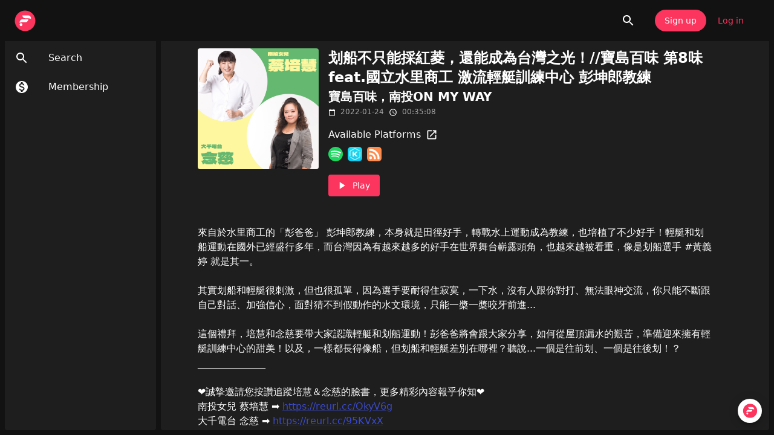

--- FILE ---
content_type: text/html; charset=utf-8
request_url: https://open.firstory.me/story/ckysagoq7btam09936wyqi1kz
body_size: 65419
content:
<!DOCTYPE html><html><head><meta charSet="utf-8"/><meta name="viewport" content="width=device-width, initial-scale=1"/><link rel="preload" as="image" href="https://d3mww1g1pfq2pt.cloudfront.net/Avatar/ckwvrj4ye1g1k093244cop3fm/1638866547107.png"/><link rel="stylesheet" href="/_next/static/css/368d5347920069c2.css" data-precedence="next"/><link rel="preload" as="script" fetchPriority="low" href="/_next/static/chunks/webpack-ce5cae5815765a5f.js"/><script src="/_next/static/chunks/f4328b0f-dadd71e508a81e33.js" async=""></script><script src="/_next/static/chunks/6827-975874988f36813d.js" async=""></script><script src="/_next/static/chunks/main-app-9ff59f2d36e951de.js" async=""></script><script src="/_next/static/chunks/805-3c4df8802aece659.js" async=""></script><script src="/_next/static/chunks/8767-275df0e6040d9bbb.js" async=""></script><script src="/_next/static/chunks/1069-ec5bfa5fd0b5727a.js" async=""></script><script src="/_next/static/chunks/6606-56fa8d7bc83224ec.js" async=""></script><script src="/_next/static/chunks/app/(webplayer)/story/%5BepisodeSlug%5D/loading-054241dc29a887e2.js" async=""></script><script src="/_next/static/chunks/6899-16e12dd67838036b.js" async=""></script><script src="/_next/static/chunks/1897-04d9dde69bad7c94.js" async=""></script><script src="/_next/static/chunks/2425-db8c04ba9ca36578.js" async=""></script><script src="/_next/static/chunks/341-dce2f3022bf02952.js" async=""></script><script src="/_next/static/chunks/4579-84d928e88156f488.js" async=""></script><script src="/_next/static/chunks/4019-5c4c9bb7201cdde3.js" async=""></script><script src="/_next/static/chunks/7121-e1210a1fe739a41d.js" async=""></script><script src="/_next/static/chunks/7985-5873ed59bde77a62.js" async=""></script><script src="/_next/static/chunks/595-7490c61c72c577af.js" async=""></script><script src="/_next/static/chunks/5894-b13067bca0a0bf0d.js" async=""></script><script src="/_next/static/chunks/8334-6892e920723ba6f9.js" async=""></script><script src="/_next/static/chunks/3560-e7e7a85958b61363.js" async=""></script><script src="/_next/static/chunks/3468-f2ae63d554db0ab2.js" async=""></script><script src="/_next/static/chunks/1316-b522ddd032dc54c6.js" async=""></script><script src="/_next/static/chunks/2357-1dc4634aaba51870.js" async=""></script><script src="/_next/static/chunks/1110-650308370c497cbe.js" async=""></script><script src="/_next/static/chunks/8440-d585d50d0074df41.js" async=""></script><script src="/_next/static/chunks/6072-ecadcee35e92e310.js" async=""></script><script src="/_next/static/chunks/6204-090f1edaf86f1d50.js" async=""></script><script src="/_next/static/chunks/1351-c667d4d433f679f0.js" async=""></script><script src="/_next/static/chunks/6250-13a149834ce6d179.js" async=""></script><script src="/_next/static/chunks/4581-6861fb59a700bf47.js" async=""></script><script src="/_next/static/chunks/3535-ca2c30b9e1002507.js" async=""></script><script src="/_next/static/chunks/6935-8f97ed7b98e50eea.js" async=""></script><script src="/_next/static/chunks/8517-b2431960ffec3f0d.js" async=""></script><script src="/_next/static/chunks/app/(webplayer)/layout-a8f4f5594ef9aaae.js" async=""></script><script src="/_next/static/chunks/3053-24bbf986c2b36318.js" async=""></script><script src="/_next/static/chunks/9275-fc8b2f57821e0ab6.js" async=""></script><script src="/_next/static/chunks/5794-c07d43c88b472e0e.js" async=""></script><script src="/_next/static/chunks/588-fd450ba05efb0574.js" async=""></script><script src="/_next/static/chunks/4913-63092d21bb4bb97b.js" async=""></script><script src="/_next/static/chunks/150-8a3d8ed4e02f1b39.js" async=""></script><script src="/_next/static/chunks/3754-f86aa7d528e7e1e5.js" async=""></script><script src="/_next/static/chunks/6454-273ac3cc95309abf.js" async=""></script><script src="/_next/static/chunks/1970-7f6925538f882979.js" async=""></script><script src="/_next/static/chunks/app/(webplayer)/story/%5BepisodeSlug%5D/page-773da224a98c5044.js" async=""></script><script src="/_next/static/chunks/6200-31434de6bda1716b.js" async=""></script><script src="/_next/static/chunks/2283-f20978f8848f3f28.js" async=""></script><script src="/_next/static/chunks/7910-c24d325e1471644c.js" async=""></script><script src="/_next/static/chunks/9710-700c13653cf8fe71.js" async=""></script><script src="/_next/static/chunks/app/layout-66969f61d67e2e27.js" async=""></script><script src="/_next/static/chunks/app/error-6584c9305c2618f6.js" async=""></script><link rel="preload" href="https://www.googletagmanager.com/gtag/js?id=G-7W9EV2P0MZ" as="script"/><title>划船不只能採紅菱，還能成為台灣之光！//寶島百味 第8味 feat.國立水里商工 激流輕艇訓練中心 彭坤郎教練 - Podcast on Firstory</title><meta name="description" content="來自於水里商工的「彭爸爸」
彭坤郎教練，本身就是田徑好手，轉戰水上運動成為教練，也培植了不少好手！輕艇和划船運動在國外已經盛行多年，而台灣因為有越來越多的好手在世界舞台嶄露頭角，也越來越被看重，像是划船選手
#黃義婷 就是其一。

其實划船和輕艇很刺激，但也很孤單，因為選手要耐得住寂寞，一下水，沒有人跟你對打、無法眼神交流，你只能不斷跟自己對話、加強信心，面對猜不到假動作的水文環境，只能一槳一槳咬牙前進...

這個禮拜，培慧和念慈要帶大家認識輕艇和划船運動！彭爸爸將會跟大家分享，如何從屋頂漏水的艱苦，準備迎來擁有輕艇訓練中心的甜美！以及，一樣都長得像船，但划船和輕艇差別在哪裡？聽說...一個是往前划、一個是往後划！？
______________

❤️誠摯邀請您按讚追蹤培慧＆念慈的臉書，更多精彩內容報乎你知❤️
南投女兒 蔡培慧 ➡️ https://reurl.cc/OkyV6g
大千電台 念慈 ➡️ https://reurl.cc/95KVxX
Podcast powered by Firstory."/><link rel="canonical" href="https://open.firstory.me/story/ckysagoq7btam09936wyqi1kz"/><link rel="alternate" type="application/json+oembed" title="划船不只能採紅菱，還能成為台灣之光！//寶島百味 第8味 feat.國立水里商工 激流輕艇訓練中心 彭坤郎教練 - Podcast on Firstory" href="https://open.firstory.me/oembed?url=%2Fembed%2Fstory%2Fckysagoq7btam09936wyqi1kz"/><meta property="og:title" content="划船不只能採紅菱，還能成為台灣之光！//寶島百味 第8味 feat.國立水里商工 激流輕艇訓練中心 彭坤郎教練 - Podcast on Firstory"/><meta property="og:description" content="來自於水里商工的「彭爸爸」
彭坤郎教練，本身就是田徑好手，轉戰水上運動成為教練，也培植了不少好手！輕艇和划船運動在國外已經盛行多年，而台灣因為有越來越多的好手在世界舞台嶄露頭角，也越來越被看重，像是划船選手
#黃義婷 就是其一。

其實划船和輕艇很刺激，但也很孤單，因為選手要耐得住寂寞，一下水，沒有人跟你對打、無法眼神交流，你只能不斷跟自己對話、加強信心，面對猜不到假動作的水文環境，只能一槳一槳咬牙前進...

這個禮拜，培慧和念慈要帶大家認識輕艇和划船運動！彭爸爸將會跟大家分享，如何從屋頂漏水的艱苦，準備迎來擁有輕艇訓練中心的甜美！以及，一樣都長得像船，但划船和輕艇差別在哪裡？聽說...一個是往前划、一個是往後划！？
______________

❤️誠摯邀請您按讚追蹤培慧＆念慈的臉書，更多精彩內容報乎你知❤️
南投女兒 蔡培慧 ➡️ https://reurl.cc/OkyV6g
大千電台 念慈 ➡️ https://reurl.cc/95KVxX
Podcast powered by Firstory."/><meta property="og:image" content="https://d3mww1g1pfq2pt.cloudfront.net/Avatar/ckwvrj4ye1g1k093244cop3fm/1638866547107.png"/><meta name="twitter:card" content="summary_large_image"/><meta name="twitter:title" content="划船不只能採紅菱，還能成為台灣之光！//寶島百味 第8味 feat.國立水里商工 激流輕艇訓練中心 彭坤郎教練 - Podcast on Firstory"/><meta name="twitter:description" content="來自於水里商工的「彭爸爸」
彭坤郎教練，本身就是田徑好手，轉戰水上運動成為教練，也培植了不少好手！輕艇和划船運動在國外已經盛行多年，而台灣因為有越來越多的好手在世界舞台嶄露頭角，也越來越被看重，像是划船選手
#黃義婷 就是其一。

其實划船和輕艇很刺激，但也很孤單，因為選手要耐得住寂寞，一下水，沒有人跟你對打、無法眼神交流，你只能不斷跟自己對話、加強信心，面對猜不到假動作的水文環境，只能一槳一槳咬牙前進...

這個禮拜，培慧和念慈要帶大家認識輕艇和划船運動！彭爸爸將會跟大家分享，如何從屋頂漏水的艱苦，準備迎來擁有輕艇訓練中心的甜美！以及，一樣都長得像船，但划船和輕艇差別在哪裡？聽說...一個是往前划、一個是往後划！？
______________

❤️誠摯邀請您按讚追蹤培慧＆念慈的臉書，更多精彩內容報乎你知❤️
南投女兒 蔡培慧 ➡️ https://reurl.cc/OkyV6g
大千電台 念慈 ➡️ https://reurl.cc/95KVxX
Podcast powered by Firstory."/><meta name="twitter:image" content="https://d3mww1g1pfq2pt.cloudfront.net/Avatar/ckwvrj4ye1g1k093244cop3fm/1638866547107.png"/><link rel="icon" href="/favicon.ico" type="image/x-icon" sizes="16x16"/><meta name="next-size-adjust"/><script src="/_next/static/chunks/polyfills-78c92fac7aa8fdd8.js" noModule=""></script><style data-emotion="mui-global u027dh">html{-webkit-font-smoothing:antialiased;-moz-osx-font-smoothing:grayscale;box-sizing:border-box;-webkit-text-size-adjust:100%;}*,*::before,*::after{box-sizing:inherit;}strong,b{font-weight:700;}body{margin:0;color:#fff;font-family:-apple-system,system-ui,BlinkMacSystemFont,"Segoe UI",Roboto,"Helvetica Neue",Arial,sans-serif;font-weight:400;font-size:1rem;line-height:1.5;background-color:#121212;}@media print{body{background-color:#fff;}}body::backdrop{background-color:#121212;}</style><style data-emotion="mui-global animation-61bdi0">@-webkit-keyframes animation-61bdi0{0%{-webkit-transform:rotate(0deg);-moz-transform:rotate(0deg);-ms-transform:rotate(0deg);transform:rotate(0deg);}100%{-webkit-transform:rotate(360deg);-moz-transform:rotate(360deg);-ms-transform:rotate(360deg);transform:rotate(360deg);}}@keyframes animation-61bdi0{0%{-webkit-transform:rotate(0deg);-moz-transform:rotate(0deg);-ms-transform:rotate(0deg);transform:rotate(0deg);}100%{-webkit-transform:rotate(360deg);-moz-transform:rotate(360deg);-ms-transform:rotate(360deg);transform:rotate(360deg);}}</style><style data-emotion="mui-global animation-1p2h4ri">@-webkit-keyframes animation-1p2h4ri{0%{stroke-dasharray:1px,200px;stroke-dashoffset:0;}50%{stroke-dasharray:100px,200px;stroke-dashoffset:-15px;}100%{stroke-dasharray:100px,200px;stroke-dashoffset:-125px;}}@keyframes animation-1p2h4ri{0%{stroke-dasharray:1px,200px;stroke-dashoffset:0;}50%{stroke-dasharray:100px,200px;stroke-dashoffset:-15px;}100%{stroke-dasharray:100px,200px;stroke-dashoffset:-125px;}}</style><style data-emotion="mui 3j596c 0 i6s8oy 6h6drn v50kq0 73o0yi-fullBetaPosition j5ndz0-markBetaPosition 10rokvf-container y34223-container 1rr4qq7 csffzd 2ymb5h 1egpgfe vubbuv 1r5f651 tktlsd 1p1bgvu 15tivfe y39q74 ww42gm dh4j13 1dsvh18 1g4yje1 1ontqvh 11jnqds 1kwyzne 5n5rd1 1tsvksn 1j4494 jyjjry 1g68m89 1xp9mlh 1xhj18k 1c0cfyw w49wrl y8sz68 c4o9ff kcwatb 1hy9t21 j7qwjs e4iktf h8xb8e 1sx3g1n 15rtjrh 1yls13q auyz4z zc99ct u6v8er 1k33q06 1gjxtvh 1e2dcm1 okvapm 1yuhvjn 4p5x46 1c70i7c 1l6c7y9 1057a0c 1gchtq1 8ru670 13o7eu2 14891ef 10xtdwr 7z9f2o-container 2zid2n-paper jzaprh-title d7t9v9-button 36lvkd-label 1k371a6 pwzwhh-root 1p0hgg9-title 1sx4pv-svg vi45pr-email ttuvbi-action 1vgc5ka 1rzb3uu 1amqi38 1armuok c6vaoj">.mui-3j596c{display:-webkit-box;display:-webkit-flex;display:-ms-flexbox;display:flex;-webkit-flex-direction:column;-ms-flex-direction:column;flex-direction:column;height:100%;width:100%;}.mui-i6s8oy{position:relative;display:-webkit-box;display:-webkit-flex;display:-ms-flexbox;display:flex;-webkit-align-items:center;-webkit-box-align:center;-ms-flex-align:center;align-items:center;padding-left:16px;padding-right:16px;min-height:56px;}@media (min-width:600px){.mui-i6s8oy{padding-left:24px;padding-right:24px;}}@media (min-width:0px){@media (orientation: landscape){.mui-i6s8oy{min-height:48px;}}}@media (min-width:600px){.mui-i6s8oy{min-height:64px;}}.mui-6h6drn{display:-webkit-box;display:-webkit-flex;display:-ms-flexbox;display:flex;-webkit-flex-direction:column;-ms-flex-direction:column;flex-direction:column;width:100%;box-sizing:border-box;-webkit-flex-shrink:0;-ms-flex-negative:0;flex-shrink:0;position:fixed;z-index:1100;top:0;left:auto;right:0;}@media print{.mui-6h6drn{position:absolute;}}.mui-v50kq0{background-color:#121212;color:#fff;-webkit-transition:box-shadow 300ms cubic-bezier(0.4, 0, 0.2, 1) 0ms;transition:box-shadow 300ms cubic-bezier(0.4, 0, 0.2, 1) 0ms;box-shadow:none;background-image:linear-gradient(rgba(255, 255, 255, 0), rgba(255, 255, 255, 0));box-shadow:none;display:-webkit-box;display:-webkit-flex;display:-ms-flexbox;display:flex;-webkit-flex-direction:column;-ms-flex-direction:column;flex-direction:column;width:100%;box-sizing:border-box;-webkit-flex-shrink:0;-ms-flex-negative:0;flex-shrink:0;position:fixed;z-index:1100;top:0;left:auto;right:0;}@media print{.mui-v50kq0{position:absolute;}}.mui-73o0yi-fullBetaPosition{margin-top:-2px;}.mui-j5ndz0-markBetaPosition{margin-top:-4px;}.mui-10rokvf-container{display:-webkit-box;display:-webkit-flex;display:-ms-flexbox;display:flex;}.mui-y34223-container{display:-webkit-box;display:-webkit-flex;display:-ms-flexbox;display:flex;}.mui-1rr4qq7{-webkit-flex:1;-ms-flex:1;flex:1;}.mui-csffzd{display:-webkit-box;display:-webkit-flex;display:-ms-flexbox;display:flex;-webkit-flex-direction:row;-ms-flex-direction:row;flex-direction:row;-webkit-align-items:center;-webkit-box-align:center;-ms-flex-align:center;align-items:center;}.mui-csffzd>:not(style):not(style){margin:0;}.mui-csffzd>:not(style)~:not(style){margin-left:8px;}.mui-2ymb5h{text-align:center;-webkit-flex:0 0 auto;-ms-flex:0 0 auto;flex:0 0 auto;font-size:1.5rem;padding:8px;border-radius:50%;overflow:visible;color:#fff;-webkit-transition:background-color 150ms cubic-bezier(0.4, 0, 0.2, 1) 0ms;transition:background-color 150ms cubic-bezier(0.4, 0, 0.2, 1) 0ms;}.mui-2ymb5h:hover{background-color:rgba(255, 255, 255, 0.08);}@media (hover: none){.mui-2ymb5h:hover{background-color:transparent;}}.mui-2ymb5h.Mui-disabled{background-color:transparent;color:rgba(255, 255, 255, 0.3);}.mui-1egpgfe{display:-webkit-inline-box;display:-webkit-inline-flex;display:-ms-inline-flexbox;display:inline-flex;-webkit-align-items:center;-webkit-box-align:center;-ms-flex-align:center;align-items:center;-webkit-box-pack:center;-ms-flex-pack:center;-webkit-justify-content:center;justify-content:center;position:relative;box-sizing:border-box;-webkit-tap-highlight-color:transparent;background-color:transparent;outline:0;border:0;margin:0;border-radius:0;padding:0;cursor:pointer;-webkit-user-select:none;-moz-user-select:none;-ms-user-select:none;user-select:none;vertical-align:middle;-moz-appearance:none;-webkit-appearance:none;-webkit-text-decoration:none;text-decoration:none;color:inherit;text-align:center;-webkit-flex:0 0 auto;-ms-flex:0 0 auto;flex:0 0 auto;font-size:1.5rem;padding:8px;border-radius:50%;overflow:visible;color:#fff;-webkit-transition:background-color 150ms cubic-bezier(0.4, 0, 0.2, 1) 0ms;transition:background-color 150ms cubic-bezier(0.4, 0, 0.2, 1) 0ms;}.mui-1egpgfe::-moz-focus-inner{border-style:none;}.mui-1egpgfe.Mui-disabled{pointer-events:none;cursor:default;}@media print{.mui-1egpgfe{-webkit-print-color-adjust:exact;color-adjust:exact;}}.mui-1egpgfe:hover{background-color:rgba(255, 255, 255, 0.08);}@media (hover: none){.mui-1egpgfe:hover{background-color:transparent;}}.mui-1egpgfe.Mui-disabled{background-color:transparent;color:rgba(255, 255, 255, 0.3);}.mui-vubbuv{-webkit-user-select:none;-moz-user-select:none;-ms-user-select:none;user-select:none;width:1em;height:1em;display:inline-block;fill:currentColor;-webkit-flex-shrink:0;-ms-flex-negative:0;flex-shrink:0;-webkit-transition:fill 200ms cubic-bezier(0.4, 0, 0.2, 1) 0ms;transition:fill 200ms cubic-bezier(0.4, 0, 0.2, 1) 0ms;font-size:1.5rem;}.mui-1r5f651{display:-webkit-box;display:-webkit-flex;display:-ms-flexbox;display:flex;-webkit-flex-direction:row;-ms-flex-direction:row;flex-direction:row;padding:16px;}.mui-1r5f651>:not(style):not(style){margin:0;}.mui-1r5f651>:not(style)~:not(style){margin-left:8px;}.mui-tktlsd{font-family:-apple-system,system-ui,BlinkMacSystemFont,"Segoe UI",Roboto,"Helvetica Neue",Arial,sans-serif;font-weight:500;font-size:0.875rem;line-height:1.75;text-transform:uppercase;min-width:64px;padding:6px 16px;border-radius:4px;-webkit-transition:background-color 250ms cubic-bezier(0.4, 0, 0.2, 1) 0ms,box-shadow 250ms cubic-bezier(0.4, 0, 0.2, 1) 0ms,border-color 250ms cubic-bezier(0.4, 0, 0.2, 1) 0ms,color 250ms cubic-bezier(0.4, 0, 0.2, 1) 0ms;transition:background-color 250ms cubic-bezier(0.4, 0, 0.2, 1) 0ms,box-shadow 250ms cubic-bezier(0.4, 0, 0.2, 1) 0ms,border-color 250ms cubic-bezier(0.4, 0, 0.2, 1) 0ms,color 250ms cubic-bezier(0.4, 0, 0.2, 1) 0ms;color:#fff;background-color:#fb355e;box-shadow:0px 3px 1px -2px rgba(0,0,0,0.2),0px 2px 2px 0px rgba(0,0,0,0.14),0px 1px 5px 0px rgba(0,0,0,0.12);text-transform:none;box-shadow:none;border-radius:32px;}.mui-tktlsd:hover{-webkit-text-decoration:none;text-decoration:none;background-color:rgb(175, 37, 65);box-shadow:0px 2px 4px -1px rgba(0,0,0,0.2),0px 4px 5px 0px rgba(0,0,0,0.14),0px 1px 10px 0px rgba(0,0,0,0.12);}@media (hover: none){.mui-tktlsd:hover{background-color:#fb355e;}}.mui-tktlsd:active{box-shadow:0px 5px 5px -3px rgba(0,0,0,0.2),0px 8px 10px 1px rgba(0,0,0,0.14),0px 3px 14px 2px rgba(0,0,0,0.12);}.mui-tktlsd.Mui-focusVisible{box-shadow:0px 3px 5px -1px rgba(0,0,0,0.2),0px 6px 10px 0px rgba(0,0,0,0.14),0px 1px 18px 0px rgba(0,0,0,0.12);}.mui-tktlsd.Mui-disabled{color:rgba(255, 255, 255, 0.3);box-shadow:none;background-color:rgba(255, 255, 255, 0.12);}.mui-tktlsd:active{box-shadow:none;}.mui-tktlsd:hover{box-shadow:none;}.mui-tktlsd.Mui-focusVisible{box-shadow:none;}.mui-1p1bgvu{display:-webkit-inline-box;display:-webkit-inline-flex;display:-ms-inline-flexbox;display:inline-flex;-webkit-align-items:center;-webkit-box-align:center;-ms-flex-align:center;align-items:center;-webkit-box-pack:center;-ms-flex-pack:center;-webkit-justify-content:center;justify-content:center;position:relative;box-sizing:border-box;-webkit-tap-highlight-color:transparent;background-color:transparent;outline:0;border:0;margin:0;border-radius:0;padding:0;cursor:pointer;-webkit-user-select:none;-moz-user-select:none;-ms-user-select:none;user-select:none;vertical-align:middle;-moz-appearance:none;-webkit-appearance:none;-webkit-text-decoration:none;text-decoration:none;color:inherit;font-family:-apple-system,system-ui,BlinkMacSystemFont,"Segoe UI",Roboto,"Helvetica Neue",Arial,sans-serif;font-weight:500;font-size:0.875rem;line-height:1.75;text-transform:uppercase;min-width:64px;padding:6px 16px;border-radius:4px;-webkit-transition:background-color 250ms cubic-bezier(0.4, 0, 0.2, 1) 0ms,box-shadow 250ms cubic-bezier(0.4, 0, 0.2, 1) 0ms,border-color 250ms cubic-bezier(0.4, 0, 0.2, 1) 0ms,color 250ms cubic-bezier(0.4, 0, 0.2, 1) 0ms;transition:background-color 250ms cubic-bezier(0.4, 0, 0.2, 1) 0ms,box-shadow 250ms cubic-bezier(0.4, 0, 0.2, 1) 0ms,border-color 250ms cubic-bezier(0.4, 0, 0.2, 1) 0ms,color 250ms cubic-bezier(0.4, 0, 0.2, 1) 0ms;color:#fff;background-color:#fb355e;box-shadow:0px 3px 1px -2px rgba(0,0,0,0.2),0px 2px 2px 0px rgba(0,0,0,0.14),0px 1px 5px 0px rgba(0,0,0,0.12);text-transform:none;box-shadow:none;border-radius:32px;}.mui-1p1bgvu::-moz-focus-inner{border-style:none;}.mui-1p1bgvu.Mui-disabled{pointer-events:none;cursor:default;}@media print{.mui-1p1bgvu{-webkit-print-color-adjust:exact;color-adjust:exact;}}.mui-1p1bgvu:hover{-webkit-text-decoration:none;text-decoration:none;background-color:rgb(175, 37, 65);box-shadow:0px 2px 4px -1px rgba(0,0,0,0.2),0px 4px 5px 0px rgba(0,0,0,0.14),0px 1px 10px 0px rgba(0,0,0,0.12);}@media (hover: none){.mui-1p1bgvu:hover{background-color:#fb355e;}}.mui-1p1bgvu:active{box-shadow:0px 5px 5px -3px rgba(0,0,0,0.2),0px 8px 10px 1px rgba(0,0,0,0.14),0px 3px 14px 2px rgba(0,0,0,0.12);}.mui-1p1bgvu.Mui-focusVisible{box-shadow:0px 3px 5px -1px rgba(0,0,0,0.2),0px 6px 10px 0px rgba(0,0,0,0.14),0px 1px 18px 0px rgba(0,0,0,0.12);}.mui-1p1bgvu.Mui-disabled{color:rgba(255, 255, 255, 0.3);box-shadow:none;background-color:rgba(255, 255, 255, 0.12);}.mui-1p1bgvu:active{box-shadow:none;}.mui-1p1bgvu:hover{box-shadow:none;}.mui-1p1bgvu.Mui-focusVisible{box-shadow:none;}.mui-15tivfe{font-family:-apple-system,system-ui,BlinkMacSystemFont,"Segoe UI",Roboto,"Helvetica Neue",Arial,sans-serif;font-weight:500;font-size:0.875rem;line-height:1.75;text-transform:uppercase;min-width:64px;padding:6px 8px;border-radius:4px;-webkit-transition:background-color 250ms cubic-bezier(0.4, 0, 0.2, 1) 0ms,box-shadow 250ms cubic-bezier(0.4, 0, 0.2, 1) 0ms,border-color 250ms cubic-bezier(0.4, 0, 0.2, 1) 0ms,color 250ms cubic-bezier(0.4, 0, 0.2, 1) 0ms;transition:background-color 250ms cubic-bezier(0.4, 0, 0.2, 1) 0ms,box-shadow 250ms cubic-bezier(0.4, 0, 0.2, 1) 0ms,border-color 250ms cubic-bezier(0.4, 0, 0.2, 1) 0ms,color 250ms cubic-bezier(0.4, 0, 0.2, 1) 0ms;color:#fb355e;text-transform:none;border-radius:32px;}.mui-15tivfe:hover{-webkit-text-decoration:none;text-decoration:none;background-color:rgba(251, 53, 94, 0.08);}@media (hover: none){.mui-15tivfe:hover{background-color:transparent;}}.mui-15tivfe.Mui-disabled{color:rgba(255, 255, 255, 0.3);}.mui-y39q74{display:-webkit-inline-box;display:-webkit-inline-flex;display:-ms-inline-flexbox;display:inline-flex;-webkit-align-items:center;-webkit-box-align:center;-ms-flex-align:center;align-items:center;-webkit-box-pack:center;-ms-flex-pack:center;-webkit-justify-content:center;justify-content:center;position:relative;box-sizing:border-box;-webkit-tap-highlight-color:transparent;background-color:transparent;outline:0;border:0;margin:0;border-radius:0;padding:0;cursor:pointer;-webkit-user-select:none;-moz-user-select:none;-ms-user-select:none;user-select:none;vertical-align:middle;-moz-appearance:none;-webkit-appearance:none;-webkit-text-decoration:none;text-decoration:none;color:inherit;font-family:-apple-system,system-ui,BlinkMacSystemFont,"Segoe UI",Roboto,"Helvetica Neue",Arial,sans-serif;font-weight:500;font-size:0.875rem;line-height:1.75;text-transform:uppercase;min-width:64px;padding:6px 8px;border-radius:4px;-webkit-transition:background-color 250ms cubic-bezier(0.4, 0, 0.2, 1) 0ms,box-shadow 250ms cubic-bezier(0.4, 0, 0.2, 1) 0ms,border-color 250ms cubic-bezier(0.4, 0, 0.2, 1) 0ms,color 250ms cubic-bezier(0.4, 0, 0.2, 1) 0ms;transition:background-color 250ms cubic-bezier(0.4, 0, 0.2, 1) 0ms,box-shadow 250ms cubic-bezier(0.4, 0, 0.2, 1) 0ms,border-color 250ms cubic-bezier(0.4, 0, 0.2, 1) 0ms,color 250ms cubic-bezier(0.4, 0, 0.2, 1) 0ms;color:#fb355e;text-transform:none;border-radius:32px;}.mui-y39q74::-moz-focus-inner{border-style:none;}.mui-y39q74.Mui-disabled{pointer-events:none;cursor:default;}@media print{.mui-y39q74{-webkit-print-color-adjust:exact;color-adjust:exact;}}.mui-y39q74:hover{-webkit-text-decoration:none;text-decoration:none;background-color:rgba(251, 53, 94, 0.08);}@media (hover: none){.mui-y39q74:hover{background-color:transparent;}}.mui-y39q74.Mui-disabled{color:rgba(255, 255, 255, 0.3);}.mui-ww42gm{display:-webkit-box;display:-webkit-flex;display:-ms-flexbox;display:flex;-webkit-flex-direction:row;-ms-flex-direction:row;flex-direction:row;-webkit-flex:1;-ms-flex:1;flex:1;height:100%;width:100%;overflow:hidden;}@media (max-width: 900px){.mui-ww42gm{-webkit-flex-direction:column;-ms-flex-direction:column;flex-direction:column;}}.mui-dh4j13{padding:8px;padding-top:0px;padding-right:0px;}@media (max-width: 900px){.mui-dh4j13{padding:0px;}}.mui-1dsvh18{background-color:#121212;color:#fff;-webkit-transition:box-shadow 300ms cubic-bezier(0.4, 0, 0.2, 1) 0ms;transition:box-shadow 300ms cubic-bezier(0.4, 0, 0.2, 1) 0ms;border-radius:4px;box-shadow:0px 2px 1px -1px rgba(0,0,0,0.2),0px 1px 1px 0px rgba(0,0,0,0.14),0px 1px 3px 0px rgba(0,0,0,0.12);background-image:linear-gradient(rgba(255, 255, 255, 0.05), rgba(255, 255, 255, 0.05));box-shadow:none;width:250px;height:100%;box-shadow:none;}@media (max-width: 900px){.mui-1dsvh18{display:none;}}.mui-1g4yje1{display:-webkit-box;display:-webkit-flex;display:-ms-flexbox;display:flex;-webkit-flex-direction:column;-ms-flex-direction:column;flex-direction:column;height:100%;}.mui-1ontqvh{list-style:none;margin:0;padding:0;position:relative;padding-top:8px;padding-bottom:8px;}.mui-11jnqds{display:-webkit-box;display:-webkit-flex;display:-ms-flexbox;display:flex;-webkit-box-flex:1;-webkit-flex-grow:1;-ms-flex-positive:1;flex-grow:1;-webkit-box-pack:start;-ms-flex-pack:start;-webkit-justify-content:flex-start;justify-content:flex-start;-webkit-align-items:center;-webkit-box-align:center;-ms-flex-align:center;align-items:center;position:relative;-webkit-text-decoration:none;text-decoration:none;min-width:0;box-sizing:border-box;text-align:left;padding-top:8px;padding-bottom:8px;-webkit-transition:background-color 150ms cubic-bezier(0.4, 0, 0.2, 1) 0ms;transition:background-color 150ms cubic-bezier(0.4, 0, 0.2, 1) 0ms;padding-left:16px;padding-right:16px;}.mui-11jnqds:hover{-webkit-text-decoration:none;text-decoration:none;background-color:rgba(255, 255, 255, 0.08);}@media (hover: none){.mui-11jnqds:hover{background-color:transparent;}}.mui-11jnqds.Mui-selected{background-color:rgba(251, 53, 94, 0.16);}.mui-11jnqds.Mui-selected.Mui-focusVisible{background-color:rgba(251, 53, 94, 0.28);}.mui-11jnqds.Mui-selected:hover{background-color:rgba(251, 53, 94, 0.24);}@media (hover: none){.mui-11jnqds.Mui-selected:hover{background-color:rgba(251, 53, 94, 0.16);}}.mui-11jnqds.Mui-focusVisible{background-color:rgba(255, 255, 255, 0.12);}.mui-11jnqds.Mui-disabled{opacity:0.38;}.mui-1kwyzne{display:-webkit-inline-box;display:-webkit-inline-flex;display:-ms-inline-flexbox;display:inline-flex;-webkit-align-items:center;-webkit-box-align:center;-ms-flex-align:center;align-items:center;-webkit-box-pack:center;-ms-flex-pack:center;-webkit-justify-content:center;justify-content:center;position:relative;box-sizing:border-box;-webkit-tap-highlight-color:transparent;background-color:transparent;outline:0;border:0;margin:0;border-radius:0;padding:0;cursor:pointer;-webkit-user-select:none;-moz-user-select:none;-ms-user-select:none;user-select:none;vertical-align:middle;-moz-appearance:none;-webkit-appearance:none;-webkit-text-decoration:none;text-decoration:none;color:inherit;display:-webkit-box;display:-webkit-flex;display:-ms-flexbox;display:flex;-webkit-box-flex:1;-webkit-flex-grow:1;-ms-flex-positive:1;flex-grow:1;-webkit-box-pack:start;-ms-flex-pack:start;-webkit-justify-content:flex-start;justify-content:flex-start;-webkit-align-items:center;-webkit-box-align:center;-ms-flex-align:center;align-items:center;position:relative;-webkit-text-decoration:none;text-decoration:none;min-width:0;box-sizing:border-box;text-align:left;padding-top:8px;padding-bottom:8px;-webkit-transition:background-color 150ms cubic-bezier(0.4, 0, 0.2, 1) 0ms;transition:background-color 150ms cubic-bezier(0.4, 0, 0.2, 1) 0ms;padding-left:16px;padding-right:16px;}.mui-1kwyzne::-moz-focus-inner{border-style:none;}.mui-1kwyzne.Mui-disabled{pointer-events:none;cursor:default;}@media print{.mui-1kwyzne{-webkit-print-color-adjust:exact;color-adjust:exact;}}.mui-1kwyzne:hover{-webkit-text-decoration:none;text-decoration:none;background-color:rgba(255, 255, 255, 0.08);}@media (hover: none){.mui-1kwyzne:hover{background-color:transparent;}}.mui-1kwyzne.Mui-selected{background-color:rgba(251, 53, 94, 0.16);}.mui-1kwyzne.Mui-selected.Mui-focusVisible{background-color:rgba(251, 53, 94, 0.28);}.mui-1kwyzne.Mui-selected:hover{background-color:rgba(251, 53, 94, 0.24);}@media (hover: none){.mui-1kwyzne.Mui-selected:hover{background-color:rgba(251, 53, 94, 0.16);}}.mui-1kwyzne.Mui-focusVisible{background-color:rgba(255, 255, 255, 0.12);}.mui-1kwyzne.Mui-disabled{opacity:0.38;}.mui-5n5rd1{min-width:56px;color:#fff;-webkit-flex-shrink:0;-ms-flex-negative:0;flex-shrink:0;display:-webkit-inline-box;display:-webkit-inline-flex;display:-ms-inline-flexbox;display:inline-flex;}.mui-1tsvksn{-webkit-flex:1 1 auto;-ms-flex:1 1 auto;flex:1 1 auto;min-width:0;margin-top:4px;margin-bottom:4px;}.mui-1j4494{margin:0;font-family:-apple-system,system-ui,BlinkMacSystemFont,"Segoe UI",Roboto,"Helvetica Neue",Arial,sans-serif;font-weight:400;font-size:1rem;line-height:1.5;display:block;}.mui-jyjjry{-webkit-flex:1;-ms-flex:1;flex:1;padding:8px;padding-top:0px;}@media (max-width: 900px){.mui-jyjjry{height:100%;overflow:auto;}}.mui-1g68m89{-webkit-flex:1;-ms-flex:1;flex:1;overflow:hidden;}.mui-1xp9mlh{background-color:#121212;color:#fff;-webkit-transition:box-shadow 300ms cubic-bezier(0.4, 0, 0.2, 1) 0ms;transition:box-shadow 300ms cubic-bezier(0.4, 0, 0.2, 1) 0ms;border-radius:4px;box-shadow:0px 2px 1px -1px rgba(0,0,0,0.2),0px 1px 1px 0px rgba(0,0,0,0.14),0px 1px 3px 0px rgba(0,0,0,0.12);background-image:linear-gradient(rgba(255, 255, 255, 0.05), rgba(255, 255, 255, 0.05));box-shadow:none;width:100%;height:100%;box-shadow:none;overflow:auto;padding-bottom:96px;}.mui-1xhj18k{display:-webkit-box;display:-webkit-flex;display:-ms-flexbox;display:flex;-webkit-flex-direction:row;-ms-flex-direction:row;flex-direction:row;}.mui-1c0cfyw{width:100%;margin-left:auto;box-sizing:border-box;margin-right:auto;display:block;padding-left:16px;padding-right:16px;}@media (min-width:600px){.mui-1c0cfyw{padding-left:24px;padding-right:24px;}}@media (min-width:900px){.mui-1c0cfyw{max-width:900px;}}.mui-w49wrl{padding-top:16px;padding-bottom:32px;}.mui-y8sz68{display:-webkit-box;display:-webkit-flex;display:-ms-flexbox;display:flex;-webkit-flex-direction:row;-ms-flex-direction:row;flex-direction:row;padding-bottom:48px;}@media (max-width: 700px){.mui-y8sz68{-webkit-flex-direction:column;-ms-flex-direction:column;flex-direction:column;padding-bottom:32px;}}.mui-c4o9ff{display:-webkit-box;display:-webkit-flex;display:-ms-flexbox;display:flex;-webkit-flex-direction:column;-ms-flex-direction:column;flex-direction:column;width:220px;padding-right:16px;}@media (max-width: 700px){.mui-c4o9ff{width:200px;padding-right:0px;padding-bottom:16px;}}@media (max-width: 500px){.mui-c4o9ff{width:80px;}}.mui-kcwatb{position:relative;display:-webkit-box;display:-webkit-flex;display:-ms-flexbox;display:flex;-webkit-align-items:center;-webkit-box-align:center;-ms-flex-align:center;align-items:center;-webkit-box-pack:center;-ms-flex-pack:center;-webkit-justify-content:center;justify-content:center;-webkit-flex-shrink:0;-ms-flex-negative:0;flex-shrink:0;width:40px;height:40px;font-family:-apple-system,system-ui,BlinkMacSystemFont,"Segoe UI",Roboto,"Helvetica Neue",Arial,sans-serif;font-size:1.25rem;line-height:1;border-radius:50%;overflow:hidden;-webkit-user-select:none;-moz-user-select:none;-ms-user-select:none;user-select:none;border-radius:4px;height:200px;width:200px;object-fit:cover;}@media (max-width: 500px){.mui-kcwatb{height:80px;width:80px;}}.mui-1hy9t21{width:100%;height:100%;text-align:center;object-fit:cover;color:transparent;text-indent:10000px;}.mui-j7qwjs{display:-webkit-box;display:-webkit-flex;display:-ms-flexbox;display:flex;-webkit-flex-direction:column;-ms-flex-direction:column;flex-direction:column;}.mui-e4iktf{margin:0;font-family:-apple-system,system-ui,BlinkMacSystemFont,"Segoe UI",Roboto,"Helvetica Neue",Arial,sans-serif;font-weight:400;font-size:1.5rem;line-height:1.334;font-weight:bold;}.mui-h8xb8e{margin:0;font-family:-apple-system,system-ui,BlinkMacSystemFont,"Segoe UI",Roboto,"Helvetica Neue",Arial,sans-serif;font-weight:500;font-size:1.25rem;line-height:1.6;font-weight:bold;}.mui-1sx3g1n{-webkit-user-select:none;-moz-user-select:none;-ms-user-select:none;user-select:none;width:1em;height:1em;display:inline-block;fill:currentColor;-webkit-flex-shrink:0;-ms-flex-negative:0;flex-shrink:0;-webkit-transition:fill 200ms cubic-bezier(0.4, 0, 0.2, 1) 0ms;transition:fill 200ms cubic-bezier(0.4, 0, 0.2, 1) 0ms;font-size:1.5rem;font-size:12px;}.mui-15rtjrh{margin:0;font-family:-apple-system,system-ui,BlinkMacSystemFont,"Segoe UI",Roboto,"Helvetica Neue",Arial,sans-serif;font-weight:400;font-size:0.75rem;line-height:1.66;opacity:0.6;}.mui-1yls13q{-webkit-user-select:none;-moz-user-select:none;-ms-user-select:none;user-select:none;width:1em;height:1em;display:inline-block;fill:currentColor;-webkit-flex-shrink:0;-ms-flex-negative:0;flex-shrink:0;-webkit-transition:fill 200ms cubic-bezier(0.4, 0, 0.2, 1) 0ms;transition:fill 200ms cubic-bezier(0.4, 0, 0.2, 1) 0ms;font-size:1.5rem;font-size:14px;}.mui-auyz4z{display:-webkit-box;display:-webkit-flex;display:-ms-flexbox;display:flex;-webkit-flex-direction:row;-ms-flex-direction:row;flex-direction:row;-webkit-align-items:center;-webkit-box-align:center;-ms-flex-align:center;align-items:center;margin-top:16px;margin-bottom:8px;}.mui-auyz4z>:not(style):not(style){margin:0;}.mui-auyz4z>:not(style)~:not(style){margin-left:8px;}.mui-zc99ct{margin:0;font-family:-apple-system,system-ui,BlinkMacSystemFont,"Segoe UI",Roboto,"Helvetica Neue",Arial,sans-serif;font-weight:400;font-size:1rem;line-height:1.5;}.mui-u6v8er{display:-webkit-box;display:-webkit-flex;display:-ms-flexbox;display:flex;-webkit-flex-direction:column;-ms-flex-direction:column;flex-direction:column;-webkit-align-items:center;-webkit-box-align:center;-ms-flex-align:center;align-items:center;-webkit-box-pack:center;-ms-flex-pack:center;-webkit-justify-content:center;justify-content:center;}.mui-1k33q06{-webkit-user-select:none;-moz-user-select:none;-ms-user-select:none;user-select:none;width:1em;height:1em;display:inline-block;fill:currentColor;-webkit-flex-shrink:0;-ms-flex-negative:0;flex-shrink:0;-webkit-transition:fill 200ms cubic-bezier(0.4, 0, 0.2, 1) 0ms;transition:fill 200ms cubic-bezier(0.4, 0, 0.2, 1) 0ms;font-size:1.25rem;}.mui-1gjxtvh{display:-webkit-box;display:-webkit-flex;display:-ms-flexbox;display:flex;-webkit-flex-direction:row;-ms-flex-direction:row;flex-direction:row;-webkit-box-flex-wrap:wrap;-webkit-flex-wrap:wrap;-ms-flex-wrap:wrap;flex-wrap:wrap;}.mui-1gjxtvh>:not(style):not(style){margin:0;}.mui-1gjxtvh>:not(style)~:not(style){margin-left:8px;}.mui-1e2dcm1{z-index:1500;pointer-events:none;}.mui-okvapm{z-index:1500;pointer-events:none;}.mui-1yuhvjn{margin-top:16px;}.mui-4p5x46{font-family:-apple-system,system-ui,BlinkMacSystemFont,"Segoe UI",Roboto,"Helvetica Neue",Arial,sans-serif;font-weight:500;font-size:0.875rem;line-height:1.75;text-transform:uppercase;min-width:64px;padding:6px 16px;border-radius:4px;-webkit-transition:background-color 250ms cubic-bezier(0.4, 0, 0.2, 1) 0ms,box-shadow 250ms cubic-bezier(0.4, 0, 0.2, 1) 0ms,border-color 250ms cubic-bezier(0.4, 0, 0.2, 1) 0ms,color 250ms cubic-bezier(0.4, 0, 0.2, 1) 0ms;transition:background-color 250ms cubic-bezier(0.4, 0, 0.2, 1) 0ms,box-shadow 250ms cubic-bezier(0.4, 0, 0.2, 1) 0ms,border-color 250ms cubic-bezier(0.4, 0, 0.2, 1) 0ms,color 250ms cubic-bezier(0.4, 0, 0.2, 1) 0ms;color:#fff;background-color:#fb355e;box-shadow:0px 3px 1px -2px rgba(0,0,0,0.2),0px 2px 2px 0px rgba(0,0,0,0.14),0px 1px 5px 0px rgba(0,0,0,0.12);text-transform:none;box-shadow:none;}.mui-4p5x46:hover{-webkit-text-decoration:none;text-decoration:none;background-color:rgb(175, 37, 65);box-shadow:0px 2px 4px -1px rgba(0,0,0,0.2),0px 4px 5px 0px rgba(0,0,0,0.14),0px 1px 10px 0px rgba(0,0,0,0.12);}@media (hover: none){.mui-4p5x46:hover{background-color:#fb355e;}}.mui-4p5x46:active{box-shadow:0px 5px 5px -3px rgba(0,0,0,0.2),0px 8px 10px 1px rgba(0,0,0,0.14),0px 3px 14px 2px rgba(0,0,0,0.12);}.mui-4p5x46.Mui-focusVisible{box-shadow:0px 3px 5px -1px rgba(0,0,0,0.2),0px 6px 10px 0px rgba(0,0,0,0.14),0px 1px 18px 0px rgba(0,0,0,0.12);}.mui-4p5x46.Mui-disabled{color:rgba(255, 255, 255, 0.3);box-shadow:none;background-color:rgba(255, 255, 255, 0.12);}.mui-4p5x46:active{box-shadow:none;}.mui-4p5x46:hover{box-shadow:none;}.mui-4p5x46.Mui-focusVisible{box-shadow:none;}.mui-1c70i7c{display:-webkit-inline-box;display:-webkit-inline-flex;display:-ms-inline-flexbox;display:inline-flex;-webkit-align-items:center;-webkit-box-align:center;-ms-flex-align:center;align-items:center;-webkit-box-pack:center;-ms-flex-pack:center;-webkit-justify-content:center;justify-content:center;position:relative;box-sizing:border-box;-webkit-tap-highlight-color:transparent;background-color:transparent;outline:0;border:0;margin:0;border-radius:0;padding:0;cursor:pointer;-webkit-user-select:none;-moz-user-select:none;-ms-user-select:none;user-select:none;vertical-align:middle;-moz-appearance:none;-webkit-appearance:none;-webkit-text-decoration:none;text-decoration:none;color:inherit;font-family:-apple-system,system-ui,BlinkMacSystemFont,"Segoe UI",Roboto,"Helvetica Neue",Arial,sans-serif;font-weight:500;font-size:0.875rem;line-height:1.75;text-transform:uppercase;min-width:64px;padding:6px 16px;border-radius:4px;-webkit-transition:background-color 250ms cubic-bezier(0.4, 0, 0.2, 1) 0ms,box-shadow 250ms cubic-bezier(0.4, 0, 0.2, 1) 0ms,border-color 250ms cubic-bezier(0.4, 0, 0.2, 1) 0ms,color 250ms cubic-bezier(0.4, 0, 0.2, 1) 0ms;transition:background-color 250ms cubic-bezier(0.4, 0, 0.2, 1) 0ms,box-shadow 250ms cubic-bezier(0.4, 0, 0.2, 1) 0ms,border-color 250ms cubic-bezier(0.4, 0, 0.2, 1) 0ms,color 250ms cubic-bezier(0.4, 0, 0.2, 1) 0ms;color:#fff;background-color:#fb355e;box-shadow:0px 3px 1px -2px rgba(0,0,0,0.2),0px 2px 2px 0px rgba(0,0,0,0.14),0px 1px 5px 0px rgba(0,0,0,0.12);text-transform:none;box-shadow:none;}.mui-1c70i7c::-moz-focus-inner{border-style:none;}.mui-1c70i7c.Mui-disabled{pointer-events:none;cursor:default;}@media print{.mui-1c70i7c{-webkit-print-color-adjust:exact;color-adjust:exact;}}.mui-1c70i7c:hover{-webkit-text-decoration:none;text-decoration:none;background-color:rgb(175, 37, 65);box-shadow:0px 2px 4px -1px rgba(0,0,0,0.2),0px 4px 5px 0px rgba(0,0,0,0.14),0px 1px 10px 0px rgba(0,0,0,0.12);}@media (hover: none){.mui-1c70i7c:hover{background-color:#fb355e;}}.mui-1c70i7c:active{box-shadow:0px 5px 5px -3px rgba(0,0,0,0.2),0px 8px 10px 1px rgba(0,0,0,0.14),0px 3px 14px 2px rgba(0,0,0,0.12);}.mui-1c70i7c.Mui-focusVisible{box-shadow:0px 3px 5px -1px rgba(0,0,0,0.2),0px 6px 10px 0px rgba(0,0,0,0.14),0px 1px 18px 0px rgba(0,0,0,0.12);}.mui-1c70i7c.Mui-disabled{color:rgba(255, 255, 255, 0.3);box-shadow:none;background-color:rgba(255, 255, 255, 0.12);}.mui-1c70i7c:active{box-shadow:none;}.mui-1c70i7c:hover{box-shadow:none;}.mui-1c70i7c.Mui-focusVisible{box-shadow:none;}.mui-1l6c7y9{display:inherit;margin-right:8px;margin-left:-4px;}.mui-1l6c7y9>*:nth-of-type(1){font-size:20px;}.mui-1057a0c{margin:0;font-family:-apple-system,system-ui,BlinkMacSystemFont,"Segoe UI",Roboto,"Helvetica Neue",Arial,sans-serif;font-weight:500;font-size:1.25rem;line-height:1.6;font-weight:bold;color:#fff;margin-bottom:16px;}.mui-1gchtq1{display:-webkit-box;display:-webkit-flex;display:-ms-flexbox;display:flex;-webkit-flex-direction:column;-ms-flex-direction:column;flex-direction:column;height:300px;width:100%;-webkit-align-items:center;-webkit-box-align:center;-ms-flex-align:center;align-items:center;-webkit-box-pack:center;-ms-flex-pack:center;-webkit-justify-content:center;justify-content:center;}.mui-8ru670{display:inline-block;color:#fb355e;-webkit-animation:animation-61bdi0 1.4s linear infinite;animation:animation-61bdi0 1.4s linear infinite;}.mui-13o7eu2{display:block;}.mui-14891ef{stroke:currentColor;stroke-dasharray:80px,200px;stroke-dashoffset:0;-webkit-animation:animation-1p2h4ri 1.4s ease-in-out infinite;animation:animation-1p2h4ri 1.4s ease-in-out infinite;}.mui-10xtdwr{padding:16px;}@media (max-width: 700px){.mui-10xtdwr{display:none;}}.mui-7z9f2o-container{padding-top:24px;padding-bottom:24px;}.mui-2zid2n-paper{border-radius:16px;}.mui-jzaprh-title{font-size:24px;font-weight:600;}.mui-d7t9v9-button{border-radius:40px;width:100%;}.mui-36lvkd-label{font-size:18px;font-weight:600;}@media print{.mui-1k371a6{position:absolute!important;}}.mui-pwzwhh-root{padding:16px 24px 24px 24px;border-radius:8px;}.mui-1p0hgg9-title{font-size:24px;font-weight:700;}.mui-1sx4pv-svg{width:100%;height:auto;display:block;}.mui-vi45pr-email{font-weight:700;}.mui-ttuvbi-action{cursor:pointer;}.mui-1vgc5ka{position:fixed;bottom:20px;right:20px;-webkit-transition:all cubic-bezier(0.4, 0, 0.2, 1) .3s;transition:all cubic-bezier(0.4, 0, 0.2, 1) .3s;opacity:1;visibility:visible;-webkit-transform:scale(1);-moz-transform:scale(1);-ms-transform:scale(1);transform:scale(1);}.mui-1rzb3uu{position:relative;display:-webkit-inline-box;display:-webkit-inline-flex;display:-ms-inline-flexbox;display:inline-flex;vertical-align:middle;-webkit-flex-shrink:0;-ms-flex-negative:0;flex-shrink:0;}.mui-1amqi38{font-family:"Roboto","Helvetica","Arial",sans-serif;font-weight:500;font-size:0.875rem;line-height:1.75;letter-spacing:0.02857em;text-transform:uppercase;min-height:36px;-webkit-transition:background-color 250ms cubic-bezier(0.4, 0, 0.2, 1) 0ms,box-shadow 250ms cubic-bezier(0.4, 0, 0.2, 1) 0ms,border-color 250ms cubic-bezier(0.4, 0, 0.2, 1) 0ms;transition:background-color 250ms cubic-bezier(0.4, 0, 0.2, 1) 0ms,box-shadow 250ms cubic-bezier(0.4, 0, 0.2, 1) 0ms,border-color 250ms cubic-bezier(0.4, 0, 0.2, 1) 0ms;border-radius:50%;padding:0;min-width:0;width:40px;height:40px;z-index:1050;box-shadow:0px 3px 5px -1px rgba(0,0,0,0.2),0px 6px 10px 0px rgba(0,0,0,0.14),0px 1px 18px 0px rgba(0,0,0,0.12);color:rgba(0, 0, 0, 0.87);background-color:#e0e0e0;}.mui-1amqi38:active{box-shadow:0px 7px 8px -4px rgba(0,0,0,0.2),0px 12px 17px 2px rgba(0,0,0,0.14),0px 5px 22px 4px rgba(0,0,0,0.12);}.mui-1amqi38:hover{background-color:#f5f5f5;-webkit-text-decoration:none;text-decoration:none;}@media (hover: none){.mui-1amqi38:hover{background-color:#e0e0e0;}}.mui-1amqi38.Mui-focusVisible{box-shadow:0px 3px 5px -1px rgba(0,0,0,0.2),0px 6px 10px 0px rgba(0,0,0,0.14),0px 1px 18px 0px rgba(0,0,0,0.12);}.mui-1amqi38.Mui-disabled{color:rgba(0, 0, 0, 0.26);box-shadow:none;background-color:rgba(0, 0, 0, 0.12);}.mui-1armuok{display:-webkit-inline-box;display:-webkit-inline-flex;display:-ms-inline-flexbox;display:inline-flex;-webkit-align-items:center;-webkit-box-align:center;-ms-flex-align:center;align-items:center;-webkit-box-pack:center;-ms-flex-pack:center;-webkit-justify-content:center;justify-content:center;position:relative;box-sizing:border-box;-webkit-tap-highlight-color:transparent;background-color:transparent;outline:0;border:0;margin:0;border-radius:0;padding:0;cursor:pointer;-webkit-user-select:none;-moz-user-select:none;-ms-user-select:none;user-select:none;vertical-align:middle;-moz-appearance:none;-webkit-appearance:none;-webkit-text-decoration:none;text-decoration:none;color:inherit;font-family:"Roboto","Helvetica","Arial",sans-serif;font-weight:500;font-size:0.875rem;line-height:1.75;letter-spacing:0.02857em;text-transform:uppercase;min-height:36px;-webkit-transition:background-color 250ms cubic-bezier(0.4, 0, 0.2, 1) 0ms,box-shadow 250ms cubic-bezier(0.4, 0, 0.2, 1) 0ms,border-color 250ms cubic-bezier(0.4, 0, 0.2, 1) 0ms;transition:background-color 250ms cubic-bezier(0.4, 0, 0.2, 1) 0ms,box-shadow 250ms cubic-bezier(0.4, 0, 0.2, 1) 0ms,border-color 250ms cubic-bezier(0.4, 0, 0.2, 1) 0ms;border-radius:50%;padding:0;min-width:0;width:40px;height:40px;z-index:1050;box-shadow:0px 3px 5px -1px rgba(0,0,0,0.2),0px 6px 10px 0px rgba(0,0,0,0.14),0px 1px 18px 0px rgba(0,0,0,0.12);color:rgba(0, 0, 0, 0.87);background-color:#e0e0e0;}.mui-1armuok::-moz-focus-inner{border-style:none;}.mui-1armuok.Mui-disabled{pointer-events:none;cursor:default;}@media print{.mui-1armuok{-webkit-print-color-adjust:exact;color-adjust:exact;}}.mui-1armuok:active{box-shadow:0px 7px 8px -4px rgba(0,0,0,0.2),0px 12px 17px 2px rgba(0,0,0,0.14),0px 5px 22px 4px rgba(0,0,0,0.12);}.mui-1armuok:hover{background-color:#f5f5f5;-webkit-text-decoration:none;text-decoration:none;}@media (hover: none){.mui-1armuok:hover{background-color:#e0e0e0;}}.mui-1armuok.Mui-focusVisible{box-shadow:0px 3px 5px -1px rgba(0,0,0,0.2),0px 6px 10px 0px rgba(0,0,0,0.14),0px 1px 18px 0px rgba(0,0,0,0.12);}.mui-1armuok.Mui-disabled{color:rgba(0, 0, 0, 0.26);box-shadow:none;background-color:rgba(0, 0, 0, 0.12);}.mui-c6vaoj{display:-webkit-box;display:-webkit-flex;display:-ms-flexbox;display:flex;-webkit-flex-direction:row;-ms-flex-direction:row;flex-direction:row;-webkit-box-flex-wrap:wrap;-webkit-flex-wrap:wrap;-ms-flex-wrap:wrap;flex-wrap:wrap;-webkit-box-pack:center;-ms-flex-pack:center;-webkit-justify-content:center;justify-content:center;-webkit-align-content:center;-ms-flex-line-pack:center;align-content:center;-webkit-align-items:center;-webkit-box-align:center;-ms-flex-align:center;align-items:center;position:absolute;box-sizing:border-box;font-family:"Roboto","Helvetica","Arial",sans-serif;font-weight:500;font-size:0.75rem;min-width:20px;line-height:1;padding:0 6px;height:20px;border-radius:10px;z-index:1;-webkit-transition:-webkit-transform 225ms cubic-bezier(0.4, 0, 0.2, 1) 0ms;transition:transform 225ms cubic-bezier(0.4, 0, 0.2, 1) 0ms;background-color:#d32f2f;color:#fff;top:0;right:0;-webkit-transform:scale(1) translate(50%, -50%);-moz-transform:scale(1) translate(50%, -50%);-ms-transform:scale(1) translate(50%, -50%);transform:scale(1) translate(50%, -50%);transform-origin:100% 0%;-webkit-transition:-webkit-transform 195ms cubic-bezier(0.4, 0, 0.2, 1) 0ms;transition:transform 195ms cubic-bezier(0.4, 0, 0.2, 1) 0ms;}.mui-c6vaoj.MuiBadge-invisible{-webkit-transform:scale(0) translate(50%, -50%);-moz-transform:scale(0) translate(50%, -50%);-ms-transform:scale(0) translate(50%, -50%);transform:scale(0) translate(50%, -50%);}</style><script>(window[Symbol.for("ApolloSSRDataTransport")] ??= []).push({"rehydrate":{":Rallad7olba:":{"data":undefined,"loading":true,"networkStatus":1,"called":true},":R1bacd6jtajttal7olba:":{"data":undefined,"loading":true,"networkStatus":1,"called":true},":R156jtajttal7olba:":{"data":undefined,"loading":true,"networkStatus":1,"called":true},":R156jtajttal7olbaH1:":{"data":undefined,"loading":true,"networkStatus":1,"called":true},":R25ba:":{"data":undefined,"loading":true,"networkStatus":1,"called":true}},"events":[]})</script></head><body class="__className_f367f3"><div class="MuiStack-root mui-3j596c" id="web-player-layout"><div class="MuiBox-root mui-0"><div class="MuiBox-root mui-0"><div class="MuiToolbar-root MuiToolbar-gutters MuiToolbar-regular mui-i6s8oy"></div></div><header class="MuiPaper-root MuiPaper-elevation MuiPaper-elevation0 MuiAppBar-root MuiAppBar-colorPrimary MuiAppBar-positionFixed mui-fixed mui-v50kq0"><div class="MuiToolbar-root MuiToolbar-gutters MuiToolbar-regular mui-i6s8oy"><div class="MuiBox-root mui-0"></div><div class="MuiBox-root mui-0"><a href="/"><div class="MuiBox-root mui-y34223-container"><svg xmlns="http://www.w3.org/2000/svg" preserveAspectRatio="xMidYMin meet" viewBox="0 0 70 70" width="35"><circle cx="35" cy="35" r="34" fill="#fb355e"></circle><path fill="#fff" d="M54.7 29s-2.4-2.4-10.8-2.4h-8.3q-4.6-.1-7.3-3.3l-.2-.3a10 10 0 0 1-2-6h19c5.3 0 9.6 4.3 9.6 9.6zM17 39.6c0-5.4 4.3-9.7 9.5-9.7h19.1a9.7 9.7 0 0 1-9.5 9.7h-8.4c-8 0-10.5 2.2-10.7 2.4zm4.5 3.1c-2.5 0-4.5 2.2-4.5 5 0 2.6 2 4.8 4.5 4.8s4.5-2.2 4.5-4.9-2-4.9-4.5-4.9"></path></svg></div></a></div><div class="MuiBox-root mui-1rr4qq7"></div><div class="MuiBox-root mui-0"><div class="MuiStack-root mui-csffzd"><div><a class="MuiButtonBase-root MuiIconButton-root MuiIconButton-sizeMedium mui-1egpgfe" tabindex="0" href="/search"><svg class="MuiSvgIcon-root MuiSvgIcon-fontSizeMedium mui-vubbuv" focusable="false" aria-hidden="true" viewBox="0 0 24 24" data-testid="SearchIcon"><path d="M15.5 14h-.79l-.28-.27C15.41 12.59 16 11.11 16 9.5 16 5.91 13.09 3 9.5 3S3 5.91 3 9.5 5.91 16 9.5 16c1.61 0 3.09-.59 4.23-1.57l.27.28v.79l5 4.99L20.49 19zm-6 0C7.01 14 5 11.99 5 9.5S7.01 5 9.5 5 14 7.01 14 9.5 11.99 14 9.5 14"></path></svg></a></div><div class="MuiStack-root mui-1r5f651"><a class="MuiButtonBase-root MuiButton-root MuiButton-contained MuiButton-containedPrimary MuiButton-sizeMedium MuiButton-containedSizeMedium MuiButton-colorPrimary MuiButton-root MuiButton-contained MuiButton-containedPrimary MuiButton-sizeMedium MuiButton-containedSizeMedium MuiButton-colorPrimary mui-1p1bgvu" tabindex="0" href="/signup?next=%2Fstory%2Fckysagoq7btam09936wyqi1kz">Sign up</a><a class="MuiButtonBase-root MuiButton-root MuiButton-text MuiButton-textPrimary MuiButton-sizeMedium MuiButton-textSizeMedium MuiButton-colorPrimary MuiButton-root MuiButton-text MuiButton-textPrimary MuiButton-sizeMedium MuiButton-textSizeMedium MuiButton-colorPrimary mui-y39q74" tabindex="0" href="/login?next=%2Fstory%2Fckysagoq7btam09936wyqi1kz">Log in</a></div></div></div></div></header></div><div class="MuiStack-root mui-ww42gm"><div class="MuiBox-root mui-dh4j13"><div class="MuiPaper-root MuiPaper-elevation MuiPaper-rounded MuiPaper-elevation1 mui-1dsvh18"><div class="MuiStack-root mui-1g4yje1"><ul class="MuiList-root MuiList-padding mui-1ontqvh"><a class="MuiButtonBase-root MuiListItemButton-root MuiListItemButton-gutters MuiListItemButton-root MuiListItemButton-gutters mui-1kwyzne" tabindex="0" href="/search"><div class="MuiListItemIcon-root mui-5n5rd1"><svg class="MuiSvgIcon-root MuiSvgIcon-fontSizeMedium mui-vubbuv" focusable="false" aria-hidden="true" viewBox="0 0 24 24" data-testid="SearchIcon"><path d="M15.5 14h-.79l-.28-.27C15.41 12.59 16 11.11 16 9.5 16 5.91 13.09 3 9.5 3S3 5.91 3 9.5 5.91 16 9.5 16c1.61 0 3.09-.59 4.23-1.57l.27.28v.79l5 4.99L20.49 19zm-6 0C7.01 14 5 11.99 5 9.5S7.01 5 9.5 5 14 7.01 14 9.5 11.99 14 9.5 14"></path></svg></div><div class="MuiListItemText-root mui-1tsvksn"><span class="MuiTypography-root MuiTypography-body1 MuiListItemText-primary mui-1j4494">Search</span></div></a><a class="MuiButtonBase-root MuiListItemButton-root MuiListItemButton-gutters MuiListItemButton-root MuiListItemButton-gutters mui-1kwyzne" tabindex="0" href="/donation"><div class="MuiListItemIcon-root mui-5n5rd1"><svg class="MuiSvgIcon-root MuiSvgIcon-fontSizeMedium mui-vubbuv" focusable="false" aria-hidden="true" viewBox="0 0 24 24" data-testid="MonetizationOnIcon"><path d="M12 2C6.48 2 2 6.48 2 12s4.48 10 10 10 10-4.48 10-10S17.52 2 12 2m1.41 16.09V20h-2.67v-1.93c-1.71-.36-3.16-1.46-3.27-3.4h1.96c.1 1.05.82 1.87 2.65 1.87 1.96 0 2.4-.98 2.4-1.59 0-.83-.44-1.61-2.67-2.14-2.48-.6-4.18-1.62-4.18-3.67 0-1.72 1.39-2.84 3.11-3.21V4h2.67v1.95c1.86.45 2.79 1.86 2.85 3.39H14.3c-.05-1.11-.64-1.87-2.22-1.87-1.5 0-2.4.68-2.4 1.64 0 .84.65 1.39 2.67 1.91s4.18 1.39 4.18 3.91c-.01 1.83-1.38 2.83-3.12 3.16"></path></svg></div><div class="MuiListItemText-root mui-1tsvksn"><span class="MuiTypography-root MuiTypography-body1 MuiListItemText-primary mui-1j4494">Membership</span></div></a></ul></div></div></div><div class="MuiBox-root mui-jyjjry"><!--$--><div class="MuiStack-root mui-1g4yje1"><div class="MuiBox-root mui-1g68m89"><div class="MuiPaper-root MuiPaper-elevation MuiPaper-rounded MuiPaper-elevation1 mui-1xp9mlh"><!--$?--><template id="B:0"></template><div class="MuiStack-root mui-1g4yje1"><div class="MuiBox-root mui-1g68m89"><div class="MuiPaper-root MuiPaper-elevation MuiPaper-rounded MuiPaper-elevation1 mui-1xp9mlh"><div class="MuiStack-root mui-1gchtq1"><span class="MuiCircularProgress-root MuiCircularProgress-indeterminate MuiCircularProgress-colorPrimary mui-8ru670" style="width:40px;height:40px" role="progressbar"><svg class="MuiCircularProgress-svg mui-13o7eu2" viewBox="22 22 44 44"><circle class="MuiCircularProgress-circle MuiCircularProgress-circleIndeterminate mui-14891ef" cx="44" cy="44" r="20.2" fill="none" stroke-width="3.6"></circle></svg></span></div></div></div></div><!--/$--></div></div></div><!--/$--></div></div></div><div class="MuiBox-root mui-1vgc5ka" id="firstory-intercom-launcher"><span class="MuiBadge-root mui-1rzb3uu"><button class="MuiButtonBase-root MuiFab-root MuiFab-circular MuiFab-sizeSmall MuiFab-default MuiFab-root MuiFab-circular MuiFab-sizeSmall MuiFab-default mui-1armuok" tabindex="0" type="button" style="background:white"><div class="MuiBox-root mui-y34223-container"><svg xmlns="http://www.w3.org/2000/svg" preserveAspectRatio="xMidYMin meet" viewBox="0 0 70 70" width="35" height="24"><circle cx="35" cy="35" r="34" fill="#fb355e"></circle><path fill="#fff" d="M54.7 29s-2.4-2.4-10.8-2.4h-8.3q-4.6-.1-7.3-3.3l-.2-.3a10 10 0 0 1-2-6h19c5.3 0 9.6 4.3 9.6 9.6zM17 39.6c0-5.4 4.3-9.7 9.5-9.7h19.1a9.7 9.7 0 0 1-9.5 9.7h-8.4c-8 0-10.5 2.2-10.7 2.4zm4.5 3.1c-2.5 0-4.5 2.2-4.5 5 0 2.6 2 4.8 4.5 4.8s4.5-2.2 4.5-4.9-2-4.9-4.5-4.9"></path></svg></div></button><span style="z-index:1051" class="MuiBadge-badge MuiBadge-standard MuiBadge-invisible MuiBadge-anchorOriginTopRight MuiBadge-anchorOriginTopRightRectangular MuiBadge-overlapRectangular MuiBadge-colorError mui-c6vaoj"></span></span></div><script src="/_next/static/chunks/webpack-ce5cae5815765a5f.js" async=""></script><div hidden id="S:0"><div class="MuiStack-root mui-1xhj18k"><div class="MuiBox-root mui-1rr4qq7"><div class="MuiContainer-root MuiContainer-maxWidthMd mui-1c0cfyw"><div class="MuiBox-root mui-w49wrl"><div class="MuiStack-root mui-y8sz68"><div class="MuiStack-root mui-c4o9ff"><div class="MuiAvatar-root MuiAvatar-rounded mui-kcwatb"><img src="https://d3mww1g1pfq2pt.cloudfront.net/Avatar/ckwvrj4ye1g1k093244cop3fm/1638866547107.png" class="MuiAvatar-img mui-1hy9t21"/></div></div><div class="MuiStack-root mui-j7qwjs"><h1 class="MuiTypography-root MuiTypography-h5 mui-e4iktf">划船不只能採紅菱，還能成為台灣之光！//寶島百味 第8味 feat.國立水里商工 激流輕艇訓練中心 彭坤郎教練</h1><h2 class="MuiTypography-root MuiTypography-h6 mui-h8xb8e"><a href="/user/ckwvrj4ye1g1k093244cop3fm">寶島百味，南投ON MY WAY</a></h2><div class="MuiStack-root mui-csffzd"><svg class="MuiSvgIcon-root MuiSvgIcon-fontSizeMedium mui-1sx3g1n" focusable="false" aria-hidden="true" viewBox="0 0 24 24" data-testid="CalendarTodayIcon"><path d="M20 3h-1V1h-2v2H7V1H5v2H4c-1.1 0-2 .9-2 2v16c0 1.1.9 2 2 2h16c1.1 0 2-.9 2-2V5c0-1.1-.9-2-2-2m0 18H4V8h16z"></path></svg><span class="MuiTypography-root MuiTypography-caption mui-15rtjrh">2022-01-24</span><svg class="MuiSvgIcon-root MuiSvgIcon-fontSizeMedium mui-1yls13q" focusable="false" aria-hidden="true" viewBox="0 0 24 24" data-testid="ScheduleIcon"><path d="M11.99 2C6.47 2 2 6.48 2 12s4.47 10 9.99 10C17.52 22 22 17.52 22 12S17.52 2 11.99 2M12 20c-4.42 0-8-3.58-8-8s3.58-8 8-8 8 3.58 8 8-3.58 8-8 8"></path><path d="M12.5 7H11v6l5.25 3.15.75-1.23-4.5-2.67z"></path></svg><span class="MuiTypography-root MuiTypography-caption mui-15rtjrh">00:35:08</span></div><div class="MuiStack-root mui-auyz4z"><p class="MuiTypography-root MuiTypography-body1 mui-zc99ct">Available Platforms</p><a class="MuiStack-root mui-u6v8er" href="/story/ckysagoq7btam09936wyqi1kz/platforms"><svg class="MuiSvgIcon-root MuiSvgIcon-fontSizeSmall mui-1k33q06" focusable="false" aria-hidden="true" viewBox="0 0 24 24" data-testid="LaunchIcon"><path d="M19 19H5V5h7V3H5c-1.11 0-2 .9-2 2v14c0 1.1.89 2 2 2h14c1.1 0 2-.9 2-2v-7h-2zM14 3v2h3.59l-9.83 9.83 1.41 1.41L19 6.41V10h2V3z"></path></svg></a></div><div class="MuiStack-root mui-1gjxtvh"><a class="MuiBox-root mui-0" href="https://open.spotify.com/episode/spotifyId" target="_blank" rel="noopener noreferrer" aria-label="Spotify"><img alt="" loading="lazy" width="24" height="24" decoding="async" data-nimg="1" style="color:transparent" src="/assets/platforms/spotify.svg"/></a><a class="MuiBox-root mui-0" href="https://podcast.kkbox.com/tw/episode/0noE1VpideEr3TJ-jd" target="_blank" rel="noopener noreferrer" aria-label="KKBOX"><img alt="" loading="lazy" width="24" height="24" decoding="async" data-nimg="1" style="color:transparent" srcSet="/_next/image?url=%2Fassets%2Fplatforms%2Fkkbox.png&amp;w=32&amp;q=75 1x, /_next/image?url=%2Fassets%2Fplatforms%2Fkkbox.png&amp;w=48&amp;q=75 2x" src="/_next/image?url=%2Fassets%2Fplatforms%2Fkkbox.png&amp;w=48&amp;q=75"/></a><a class="MuiBox-root mui-0" href="https://feed.firstory.me/rss/user/ckwvrj4ye1g1k093244cop3fm" target="_blank" rel="noopener noreferrer" aria-label="RSS Feed"><img alt="" loading="lazy" width="24" height="24" decoding="async" data-nimg="1" style="color:transparent" src="/assets/platforms/rss.svg"/></a></div><div class="MuiBox-root mui-1yuhvjn"><button class="MuiButtonBase-root MuiButton-root MuiButton-contained MuiButton-containedPrimary MuiButton-sizeMedium MuiButton-containedSizeMedium MuiButton-colorPrimary MuiButton-root MuiButton-contained MuiButton-containedPrimary MuiButton-sizeMedium MuiButton-containedSizeMedium MuiButton-colorPrimary mui-1c70i7c" tabindex="0" type="button"><span class="MuiButton-icon MuiButton-startIcon MuiButton-iconSizeMedium mui-1l6c7y9"><svg class="MuiSvgIcon-root MuiSvgIcon-fontSizeSmall mui-1k33q06" focusable="false" aria-hidden="true" viewBox="0 0 24 24" data-testid="PlayArrowIcon"><path d="M8 5v14l11-7z"></path></svg></span>Play</button></div></div></div><template id="P:1"></template></div><h6 class="MuiTypography-root MuiTypography-h6 mui-1057a0c">Comments</h6><!--$--><div class="MuiStack-root mui-1gchtq1"><span class="MuiCircularProgress-root MuiCircularProgress-indeterminate MuiCircularProgress-colorPrimary mui-8ru670" style="width:40px;height:40px" role="progressbar"><svg class="MuiCircularProgress-svg mui-13o7eu2" viewBox="22 22 44 44"><circle class="MuiCircularProgress-circle MuiCircularProgress-circleIndeterminate mui-14891ef" cx="44" cy="44" r="20.2" fill="none" stroke-width="3.6"></circle></svg></span></div><!--/$--></div></div><div class="MuiBox-root mui-10xtdwr"></div></div></div><script>(self.__next_f=self.__next_f||[]).push([0]);self.__next_f.push([2,null])</script><script>self.__next_f.push([1,"1:HL[\"/_next/static/media/e4af272ccee01ff0-s.p.woff2\",\"font\",{\"crossOrigin\":\"\",\"type\":\"font/woff2\"}]\n2:HL[\"/_next/static/css/368d5347920069c2.css\",\"style\"]\n"])</script><script>self.__next_f.push([1,"3:I[96189,[],\"\"]\n6:I[45557,[\"805\",\"static/chunks/805-3c4df8802aece659.js\",\"8767\",\"static/chunks/8767-275df0e6040d9bbb.js\",\"1069\",\"static/chunks/1069-ec5bfa5fd0b5727a.js\",\"6606\",\"static/chunks/6606-56fa8d7bc83224ec.js\",\"4801\",\"static/chunks/app/(webplayer)/story/%5BepisodeSlug%5D/loading-054241dc29a887e2.js\"],\"default\"]\n7:I[53545,[\"805\",\"static/chunks/805-3c4df8802aece659.js\",\"8767\",\"static/chunks/8767-275df0e6040d9bbb.js\",\"1069\",\"static/chunks/1069-ec5bfa5fd0b5727a.js\",\"6606\",\"static/chunks/6606-56fa8d7bc83224ec.js\",\"4801\",\"static/chunks/app/(webplayer)/story/%5BepisodeSlug%5D/loading-054241dc29a887e2.js\"],\"\"]\n8:I[19327,[\"805\",\"static/chunks/805-3c4df8802aece659.js\",\"8767\",\"static/chunks/8767-275df0e6040d9bbb.js\",\"1069\",\"static/chunks/1069-ec5bfa5fd0b5727a.js\",\"6606\",\"static/chunks/6606-56fa8d7bc83224ec.js\",\"4801\",\"static/chunks/app/(webplayer)/story/%5BepisodeSlug%5D/loading-054241dc29a887e2.js\"],\"\"]\n9:I[92680,[],\"\"]\nb:I[11112,[],\"\"]\nc:I[26832,[\"805\",\"static/chunks/805-3c4df8802aece659.js\",\"8767\",\"static/chunks/8767-275df0e6040d9bbb.js\",\"1069\",\"static/chunks/1069-ec5bfa5fd0b5727a.js\",\"6606\",\"static/chunks/6606-56fa8d7bc83224ec.js\",\"4801\",\"static/chunks/app/(webplayer)/story/%5BepisodeSlug%5D/loading-054241dc29a887e2.js\"],\"\"]\nd:I[89774,[\"805\",\"static/chunks/805-3c4df8802aece659.js\",\"8767\",\"static/chunks/8767-275df0e6040d9bbb.js\",\"1069\",\"static/chunks/1069-ec5bfa5fd0b5727a.js\",\"6899\",\"static/chunks/6899-16e12dd67838036b.js\",\"1897\",\"static/chunks/1897-04d9dde69bad7c94.js\",\"2425\",\"static/chunks/2425-db8c04ba9ca36578.js\",\"341\",\"static/chunks/341-dce2f3022bf02952.js\",\"4579\",\"static/chunks/4579-84d928e88156f488.js\",\"4019\",\"static/chunks/4019-5c4c9bb7201cdde3.js\",\"7121\",\"static/chunks/7121-e1210a1fe739a41d.js\",\"7985\",\"static/chunks/7985-5873ed59bde77a62.js\",\"595\",\"static/chunks/595-7490c61c72c577af.js\",\"5894\",\"static/chunks/5894-b13067bca0a0bf0d.js\",\"8334\",\"static/chunks/8334-6892e920723ba6f9.js\",\"3560\",\"static/chunks/3560-e7e7a85958b61363.js\",\"3468\",\"static/chunks/3468-f2ae63d554db0ab2.js\",\"1316\",\"static/chunks/1316-b5"])</script><script>self.__next_f.push([1,"22ddd032dc54c6.js\",\"2357\",\"static/chunks/2357-1dc4634aaba51870.js\",\"1110\",\"static/chunks/1110-650308370c497cbe.js\",\"8440\",\"static/chunks/8440-d585d50d0074df41.js\",\"6072\",\"static/chunks/6072-ecadcee35e92e310.js\",\"6204\",\"static/chunks/6204-090f1edaf86f1d50.js\",\"1351\",\"static/chunks/1351-c667d4d433f679f0.js\",\"6250\",\"static/chunks/6250-13a149834ce6d179.js\",\"4581\",\"static/chunks/4581-6861fb59a700bf47.js\",\"3535\",\"static/chunks/3535-ca2c30b9e1002507.js\",\"6935\",\"static/chunks/6935-8f97ed7b98e50eea.js\",\"8517\",\"static/chunks/8517-b2431960ffec3f0d.js\",\"2976\",\"static/chunks/app/(webplayer)/layout-a8f4f5594ef9aaae.js\"],\"ThemeProvider\"]\ne:I[99452,[\"805\",\"static/chunks/805-3c4df8802aece659.js\",\"8767\",\"static/chunks/8767-275df0e6040d9bbb.js\",\"1069\",\"static/chunks/1069-ec5bfa5fd0b5727a.js\",\"6899\",\"static/chunks/6899-16e12dd67838036b.js\",\"1897\",\"static/chunks/1897-04d9dde69bad7c94.js\",\"2425\",\"static/chunks/2425-db8c04ba9ca36578.js\",\"341\",\"static/chunks/341-dce2f3022bf02952.js\",\"4579\",\"static/chunks/4579-84d928e88156f488.js\",\"4019\",\"static/chunks/4019-5c4c9bb7201cdde3.js\",\"7121\",\"static/chunks/7121-e1210a1fe739a41d.js\",\"7985\",\"static/chunks/7985-5873ed59bde77a62.js\",\"595\",\"static/chunks/595-7490c61c72c577af.js\",\"5894\",\"static/chunks/5894-b13067bca0a0bf0d.js\",\"8334\",\"static/chunks/8334-6892e920723ba6f9.js\",\"3560\",\"static/chunks/3560-e7e7a85958b61363.js\",\"3468\",\"static/chunks/3468-f2ae63d554db0ab2.js\",\"1316\",\"static/chunks/1316-b522ddd032dc54c6.js\",\"2357\",\"static/chunks/2357-1dc4634aaba51870.js\",\"1110\",\"static/chunks/1110-650308370c497cbe.js\",\"8440\",\"static/chunks/8440-d585d50d0074df41.js\",\"6072\",\"static/chunks/6072-ecadcee35e92e310.js\",\"6204\",\"static/chunks/6204-090f1edaf86f1d50.js\",\"1351\",\"static/chunks/1351-c667d4d433f679f0.js\",\"6250\",\"static/chunks/6250-13a149834ce6d179.js\",\"4581\",\"static/chunks/4581-6861fb59a700bf47.js\",\"3535\",\"static/chunks/3535-ca2c30b9e1002507.js\",\"6935\",\"static/chunks/6935-8f97ed7b98e50eea.js\",\"8517\",\"static/chunks/8517-b2431960ffec3f0d.js\",\"2976\",\"static/chunks/app/(webplayer)/layout-a8f4f5594ef9aaae.js\"],\""])</script><script>self.__next_f.push([1,"darkTheme\"]\nf:I[40998,[\"805\",\"static/chunks/805-3c4df8802aece659.js\",\"8767\",\"static/chunks/8767-275df0e6040d9bbb.js\",\"1069\",\"static/chunks/1069-ec5bfa5fd0b5727a.js\",\"6899\",\"static/chunks/6899-16e12dd67838036b.js\",\"1897\",\"static/chunks/1897-04d9dde69bad7c94.js\",\"2425\",\"static/chunks/2425-db8c04ba9ca36578.js\",\"341\",\"static/chunks/341-dce2f3022bf02952.js\",\"4579\",\"static/chunks/4579-84d928e88156f488.js\",\"4019\",\"static/chunks/4019-5c4c9bb7201cdde3.js\",\"7121\",\"static/chunks/7121-e1210a1fe739a41d.js\",\"7985\",\"static/chunks/7985-5873ed59bde77a62.js\",\"595\",\"static/chunks/595-7490c61c72c577af.js\",\"5894\",\"static/chunks/5894-b13067bca0a0bf0d.js\",\"8334\",\"static/chunks/8334-6892e920723ba6f9.js\",\"3560\",\"static/chunks/3560-e7e7a85958b61363.js\",\"3468\",\"static/chunks/3468-f2ae63d554db0ab2.js\",\"1316\",\"static/chunks/1316-b522ddd032dc54c6.js\",\"2357\",\"static/chunks/2357-1dc4634aaba51870.js\",\"1110\",\"static/chunks/1110-650308370c497cbe.js\",\"8440\",\"static/chunks/8440-d585d50d0074df41.js\",\"6072\",\"static/chunks/6072-ecadcee35e92e310.js\",\"6204\",\"static/chunks/6204-090f1edaf86f1d50.js\",\"1351\",\"static/chunks/1351-c667d4d433f679f0.js\",\"6250\",\"static/chunks/6250-13a149834ce6d179.js\",\"4581\",\"static/chunks/4581-6861fb59a700bf47.js\",\"3535\",\"static/chunks/3535-ca2c30b9e1002507.js\",\"6935\",\"static/chunks/6935-8f97ed7b98e50eea.js\",\"8517\",\"static/chunks/8517-b2431960ffec3f0d.js\",\"2976\",\"static/chunks/app/(webplayer)/layout-a8f4f5594ef9aaae.js\"],\"default\"]\n13:I[2543,[\"805\",\"static/chunks/805-3c4df8802aece659.js\",\"8767\",\"static/chunks/8767-275df0e6040d9bbb.js\",\"1069\",\"static/chunks/1069-ec5bfa5fd0b5727a.js\",\"6899\",\"static/chunks/6899-16e12dd67838036b.js\",\"1897\",\"static/chunks/1897-04d9dde69bad7c94.js\",\"2425\",\"static/chunks/2425-db8c04ba9ca36578.js\",\"341\",\"static/chunks/341-dce2f3022bf02952.js\",\"4579\",\"static/chunks/4579-84d928e88156f488.js\",\"4019\",\"static/chunks/4019-5c4c9bb7201cdde3.js\",\"7121\",\"static/chunks/7121-e1210a1fe739a41d.js\",\"7985\",\"static/chunks/7985-5873ed59bde77a62.js\",\"595\",\"static/chunks/595-7490c61c72c577af.js\",\"5894\",\"static/chunks/5894-b"])</script><script>self.__next_f.push([1,"13067bca0a0bf0d.js\",\"8334\",\"static/chunks/8334-6892e920723ba6f9.js\",\"3560\",\"static/chunks/3560-e7e7a85958b61363.js\",\"3468\",\"static/chunks/3468-f2ae63d554db0ab2.js\",\"1316\",\"static/chunks/1316-b522ddd032dc54c6.js\",\"2357\",\"static/chunks/2357-1dc4634aaba51870.js\",\"1110\",\"static/chunks/1110-650308370c497cbe.js\",\"8440\",\"static/chunks/8440-d585d50d0074df41.js\",\"6072\",\"static/chunks/6072-ecadcee35e92e310.js\",\"6204\",\"static/chunks/6204-090f1edaf86f1d50.js\",\"1351\",\"static/chunks/1351-c667d4d433f679f0.js\",\"6250\",\"static/chunks/6250-13a149834ce6d179.js\",\"4581\",\"static/chunks/4581-6861fb59a700bf47.js\",\"3535\",\"static/chunks/3535-ca2c30b9e1002507.js\",\"6935\",\"static/chunks/6935-8f97ed7b98e50eea.js\",\"8517\",\"static/chunks/8517-b2431960ffec3f0d.js\",\"2976\",\"static/chunks/app/(webplayer)/layout-a8f4f5594ef9aaae.js\"],\"default\"]\n15:I[10009,[],\"NotFoundBoundary\"]\n1c:I[77403,[],\"\"]\na:[\"episodeSlug\",\"ckysagoq7btam09936wyqi1kz\",\"d\"]\n18:{\"rel\":\"stylesheet\",\"href\":\"/_next/static/css/368d5347920069c2.css\",\"precedence\":\"next\",\"crossOrigin\":\"$undefined\"}\n17:[\"$\",\"link\",\"0\",\"$18\"]\n16:[\"$17\"]\n1d:[]\n"])</script><script>self.__next_f.push([1,"0:[[[\"$\",\"link\",\"0\",{\"rel\":\"stylesheet\",\"href\":\"/_next/static/css/368d5347920069c2.css\",\"precedence\":\"next\",\"crossOrigin\":\"$undefined\"}]],[\"$\",\"$L3\",null,{\"buildId\":\"I-XNtmr85umAgbPHyxTLv\",\"assetPrefix\":\"\",\"initialCanonicalUrl\":\"/story/ckysagoq7btam09936wyqi1kz\",\"initialTree\":[\"\",{\"children\":[\"(webplayer)\",{\"children\":[\"story\",{\"children\":[[\"episodeSlug\",\"ckysagoq7btam09936wyqi1kz\",\"d\"],{\"children\":[\"__PAGE__\",{}]}]}]}],\"auth\":[\"__DEFAULT__\",{}]},\"$undefined\",\"$undefined\",true],\"initialSeedData\":[\"\",{\"children\":[\"(webplayer)\",{\"children\":[\"story\",{\"children\":[[\"episodeSlug\",\"ckysagoq7btam09936wyqi1kz\",\"d\"],{\"children\":[\"__PAGE__\",{},[[\"$L4\",\"$L5\"],null],null]},[[\"$\",\"$L6\",null,{\"height\":\"100%\",\"children\":[null,[\"$\",\"$L7\",null,{\"flex\":1,\"overflow\":\"hidden\",\"children\":[\"$\",\"$L8\",null,{\"sx\":{\"width\":\"100%\",\"height\":\"100%\",\"boxShadow\":\"none\",\"overflow\":\"auto\",\"pb\":12},\"children\":[\"$\",\"$L9\",null,{\"parallelRouterKey\":\"children\",\"segmentPath\":[\"children\",\"(webplayer)\",\"children\",\"story\",\"children\",\"$a\",\"children\"],\"error\":\"$undefined\",\"errorStyles\":\"$undefined\",\"errorScripts\":\"$undefined\",\"template\":[\"$\",\"$Lb\",null,{}],\"templateStyles\":\"$undefined\",\"templateScripts\":\"$undefined\",\"notFound\":\"$undefined\",\"notFoundStyles\":\"$undefined\",\"styles\":null}]}]}],null]}],null],[[\"$\",\"$L6\",null,{\"height\":\"100%\",\"children\":[null,[\"$\",\"$L7\",null,{\"flex\":1,\"overflow\":\"hidden\",\"children\":[\"$\",\"$L8\",null,{\"sx\":{\"width\":\"100%\",\"height\":\"100%\",\"boxShadow\":\"none\",\"overflow\":\"auto\",\"pb\":12},\"children\":[\"$\",\"$L6\",null,{\"height\":300,\"width\":\"100%\",\"alignItems\":\"center\",\"justifyContent\":\"center\",\"children\":[\"$\",\"$Lc\",null,{}]}]}]}],null]}],[],[]]]},[\"$\",\"$L9\",null,{\"parallelRouterKey\":\"children\",\"segmentPath\":[\"children\",\"(webplayer)\",\"children\",\"story\",\"children\"],\"error\":\"$undefined\",\"errorStyles\":\"$undefined\",\"errorScripts\":\"$undefined\",\"template\":[\"$\",\"$Lb\",null,{}],\"templateStyles\":\"$undefined\",\"templateScripts\":\"$undefined\",\"notFound\":\"$undefined\",\"notFoundStyles\":\"$undefined\",\"styles\":null}],null]},[[\"$\",\"$Ld\",null,{\"theme\":\"$e\",\"children\":[[\"$\",\"$Lf\",null,{}],[\"$\",\"$L6\",null,{\"id\":\"web-player-layout\",\"height\":\"100%\",\"width\":\"100%\",\"children\":[\"$L10\",[\"$\",\"$L6\",null,{\"flex\":1,\"height\":\"100%\",\"width\":\"100%\",\"direction\":\"row\",\"overflow\":\"hidden\",\"sx\":{\"@media (max-width: 900px)\":{\"flexDirection\":\"column\"}},\"children\":[[\"$\",\"$L7\",null,{\"sx\":{\"p\":1,\"pt\":0,\"pr\":0,\"@media (max-width: 900px)\":{\"p\":0}},\"children\":\"$L11\"}],[\"$\",\"$L7\",null,{\"flex\":1,\"p\":1,\"pt\":0,\"sx\":{\"@media (max-width: 900px)\":{\"height\":\"100%\",\"overflow\":\"auto\"}},\"children\":[\"$\",\"$L9\",null,{\"parallelRouterKey\":\"children\",\"segmentPath\":[\"children\",\"(webplayer)\",\"children\"],\"error\":\"$undefined\",\"errorStyles\":\"$undefined\",\"errorScripts\":\"$undefined\",\"template\":[\"$\",\"$Lb\",null,{}],\"templateStyles\":\"$undefined\",\"templateScripts\":\"$undefined\",\"notFound\":[\"$\",\"$L6\",null,{\"height\":\"100%\",\"children\":[null,[\"$\",\"$L7\",null,{\"flex\":1,\"overflow\":\"hidden\",\"children\":[\"$\",\"$L8\",null,{\"sx\":{\"width\":\"100%\",\"height\":\"100%\",\"boxShadow\":\"none\",\"overflow\":\"auto\",\"pb\":12},\"children\":\"$L12\"}]}],null]}],\"notFoundStyles\":[],\"styles\":null}]}]]}],[\"$\",\"$L13\",null,{}]]}]]}],null],[[\"$\",\"$L6\",null,{\"height\":\"100%\",\"children\":[null,[\"$\",\"$L7\",null,{\"flex\":1,\"overflow\":\"hidden\",\"children\":[\"$\",\"$L8\",null,{\"sx\":{\"width\":\"100%\",\"height\":\"100%\",\"boxShadow\":\"none\",\"overflow\":\"auto\",\"pb\":12},\"children\":\"$undefined\"}]}],null]}],[],[]]],\"auth\":[\"__DEFAULT__\",{},[[\"$14\",null],null],null]},[[\"$\",\"$L15\",null,{\"notFound\":[\"$16\",\"$L19\"],\"children\":\"$L1a\"}],null],null],\"couldBeIntercepted\":false,\"initialHead\":[null,\"$L1b\"],\"globalErrorComponent\":\"$1c\",\"missingSlots\":\"$W1d\"}]]\n"])</script><script>self.__next_f.push([1,"1e:I[50852,[\"805\",\"static/chunks/805-3c4df8802aece659.js\",\"8767\",\"static/chunks/8767-275df0e6040d9bbb.js\",\"1069\",\"static/chunks/1069-ec5bfa5fd0b5727a.js\",\"6899\",\"static/chunks/6899-16e12dd67838036b.js\",\"1897\",\"static/chunks/1897-04d9dde69bad7c94.js\",\"2425\",\"static/chunks/2425-db8c04ba9ca36578.js\",\"341\",\"static/chunks/341-dce2f3022bf02952.js\",\"4579\",\"static/chunks/4579-84d928e88156f488.js\",\"4019\",\"static/chunks/4019-5c4c9bb7201cdde3.js\",\"7121\",\"static/chunks/7121-e1210a1fe739a41d.js\",\"7985\",\"static/chunks/7985-5873ed59bde77a62.js\",\"595\",\"static/chunks/595-7490c61c72c577af.js\",\"5894\",\"static/chunks/5894-b13067bca0a0bf0d.js\",\"8334\",\"static/chunks/8334-6892e920723ba6f9.js\",\"3560\",\"static/chunks/3560-e7e7a85958b61363.js\",\"3468\",\"static/chunks/3468-f2ae63d554db0ab2.js\",\"1316\",\"static/chunks/1316-b522ddd032dc54c6.js\",\"2357\",\"static/chunks/2357-1dc4634aaba51870.js\",\"1110\",\"static/chunks/1110-650308370c497cbe.js\",\"8440\",\"static/chunks/8440-d585d50d0074df41.js\",\"6072\",\"static/chunks/6072-ecadcee35e92e310.js\",\"6204\",\"static/chunks/6204-090f1edaf86f1d50.js\",\"1351\",\"static/chunks/1351-c667d4d433f679f0.js\",\"6250\",\"static/chunks/6250-13a149834ce6d179.js\",\"4581\",\"static/chunks/4581-6861fb59a700bf47.js\",\"3535\",\"static/chunks/3535-ca2c30b9e1002507.js\",\"6935\",\"static/chunks/6935-8f97ed7b98e50eea.js\",\"8517\",\"static/chunks/8517-b2431960ffec3f0d.js\",\"2976\",\"static/chunks/app/(webplayer)/layout-a8f4f5594ef9aaae.js\"],\"\"]\n1f:I[90917,[\"805\",\"static/chunks/805-3c4df8802aece659.js\",\"8767\",\"static/chunks/8767-275df0e6040d9bbb.js\",\"1069\",\"static/chunks/1069-ec5bfa5fd0b5727a.js\",\"6899\",\"static/chunks/6899-16e12dd67838036b.js\",\"1897\",\"static/chunks/1897-04d9dde69bad7c94.js\",\"2425\",\"static/chunks/2425-db8c04ba9ca36578.js\",\"341\",\"static/chunks/341-dce2f3022bf02952.js\",\"4579\",\"static/chunks/4579-84d928e88156f488.js\",\"4019\",\"static/chunks/4019-5c4c9bb7201cdde3.js\",\"7121\",\"static/chunks/7121-e1210a1fe739a41d.js\",\"7985\",\"static/chunks/7985-5873ed59bde77a62.js\",\"595\",\"static/chunks/595-7490c61c72c577af.js\",\"5894\",\"static/chunks/5894-b13067bca0a0bf0d.j"])</script><script>self.__next_f.push([1,"s\",\"8334\",\"static/chunks/8334-6892e920723ba6f9.js\",\"3560\",\"static/chunks/3560-e7e7a85958b61363.js\",\"3468\",\"static/chunks/3468-f2ae63d554db0ab2.js\",\"1316\",\"static/chunks/1316-b522ddd032dc54c6.js\",\"2357\",\"static/chunks/2357-1dc4634aaba51870.js\",\"1110\",\"static/chunks/1110-650308370c497cbe.js\",\"8440\",\"static/chunks/8440-d585d50d0074df41.js\",\"6072\",\"static/chunks/6072-ecadcee35e92e310.js\",\"6204\",\"static/chunks/6204-090f1edaf86f1d50.js\",\"1351\",\"static/chunks/1351-c667d4d433f679f0.js\",\"6250\",\"static/chunks/6250-13a149834ce6d179.js\",\"4581\",\"static/chunks/4581-6861fb59a700bf47.js\",\"3535\",\"static/chunks/3535-ca2c30b9e1002507.js\",\"6935\",\"static/chunks/6935-8f97ed7b98e50eea.js\",\"8517\",\"static/chunks/8517-b2431960ffec3f0d.js\",\"2976\",\"static/chunks/app/(webplayer)/layout-a8f4f5594ef9aaae.js\"],\"\"]\n20:I[67121,[\"805\",\"static/chunks/805-3c4df8802aece659.js\",\"8767\",\"static/chunks/8767-275df0e6040d9bbb.js\",\"1069\",\"static/chunks/1069-ec5bfa5fd0b5727a.js\",\"6899\",\"static/chunks/6899-16e12dd67838036b.js\",\"1897\",\"static/chunks/1897-04d9dde69bad7c94.js\",\"2425\",\"static/chunks/2425-db8c04ba9ca36578.js\",\"341\",\"static/chunks/341-dce2f3022bf02952.js\",\"4579\",\"static/chunks/4579-84d928e88156f488.js\",\"4019\",\"static/chunks/4019-5c4c9bb7201cdde3.js\",\"7121\",\"static/chunks/7121-e1210a1fe739a41d.js\",\"7985\",\"static/chunks/7985-5873ed59bde77a62.js\",\"595\",\"static/chunks/595-7490c61c72c577af.js\",\"5894\",\"static/chunks/5894-b13067bca0a0bf0d.js\",\"8334\",\"static/chunks/8334-6892e920723ba6f9.js\",\"3560\",\"static/chunks/3560-e7e7a85958b61363.js\",\"3468\",\"static/chunks/3468-f2ae63d554db0ab2.js\",\"3053\",\"static/chunks/3053-24bbf986c2b36318.js\",\"1316\",\"static/chunks/1316-b522ddd032dc54c6.js\",\"2357\",\"static/chunks/2357-1dc4634aaba51870.js\",\"9275\",\"static/chunks/9275-fc8b2f57821e0ab6.js\",\"5794\",\"static/chunks/5794-c07d43c88b472e0e.js\",\"8440\",\"static/chunks/8440-d585d50d0074df41.js\",\"588\",\"static/chunks/588-fd450ba05efb0574.js\",\"4913\",\"static/chunks/4913-63092d21bb4bb97b.js\",\"150\",\"static/chunks/150-8a3d8ed4e02f1b39.js\",\"3754\",\"static/chunks/3754-f86aa7d528e7e1e5.js\",\"645"])</script><style data-emotion="mui 542wex 16ujpal 1p58f95 1kgx6nk">.mui-542wex{word-break:break-word;}.mui-16ujpal{margin:0;font-family:-apple-system,system-ui,BlinkMacSystemFont,"Segoe UI",Roboto,"Helvetica Neue",Arial,sans-serif;font-weight:400;font-size:1rem;line-height:1.5;color:#fff;}.mui-1p58f95{-webkit-text-decoration:underline;text-decoration:underline;text-decoration-color:rgba(59, 74, 203, 0.4);}.mui-1p58f95:hover{text-decoration-color:inherit;}.mui-1kgx6nk{margin:0;font:inherit;color:#3B4ACB;-webkit-text-decoration:underline;text-decoration:underline;text-decoration-color:rgba(59, 74, 203, 0.4);}.mui-1kgx6nk:hover{text-decoration-color:inherit;}</style><script>self.__next_f.push([1,"4\",\"static/chunks/6454-273ac3cc95309abf.js\",\"1970\",\"static/chunks/1970-7f6925538f882979.js\",\"5124\",\"static/chunks/app/(webplayer)/story/%5BepisodeSlug%5D/page-773da224a98c5044.js\"],\"\"]\n21:I[90176,[\"805\",\"static/chunks/805-3c4df8802aece659.js\",\"8767\",\"static/chunks/8767-275df0e6040d9bbb.js\",\"1069\",\"static/chunks/1069-ec5bfa5fd0b5727a.js\",\"6899\",\"static/chunks/6899-16e12dd67838036b.js\",\"1897\",\"static/chunks/1897-04d9dde69bad7c94.js\",\"2425\",\"static/chunks/2425-db8c04ba9ca36578.js\",\"341\",\"static/chunks/341-dce2f3022bf02952.js\",\"4579\",\"static/chunks/4579-84d928e88156f488.js\",\"4019\",\"static/chunks/4019-5c4c9bb7201cdde3.js\",\"7121\",\"static/chunks/7121-e1210a1fe739a41d.js\",\"7985\",\"static/chunks/7985-5873ed59bde77a62.js\",\"595\",\"static/chunks/595-7490c61c72c577af.js\",\"5894\",\"static/chunks/5894-b13067bca0a0bf0d.js\",\"8334\",\"static/chunks/8334-6892e920723ba6f9.js\",\"3560\",\"static/chunks/3560-e7e7a85958b61363.js\",\"3468\",\"static/chunks/3468-f2ae63d554db0ab2.js\",\"1316\",\"static/chunks/1316-b522ddd032dc54c6.js\",\"2357\",\"static/chunks/2357-1dc4634aaba51870.js\",\"1110\",\"static/chunks/1110-650308370c497cbe.js\",\"8440\",\"static/chunks/8440-d585d50d0074df41.js\",\"6072\",\"static/chunks/6072-ecadcee35e92e310.js\",\"6204\",\"static/chunks/6204-090f1edaf86f1d50.js\",\"1351\",\"static/chunks/1351-c667d4d433f679f0.js\",\"6250\",\"static/chunks/6250-13a149834ce6d179.js\",\"4581\",\"static/chunks/4581-6861fb59a700bf47.js\",\"3535\",\"static/chunks/3535-ca2c30b9e1002507.js\",\"6935\",\"static/chunks/6935-8f97ed7b98e50eea.js\",\"8517\",\"static/chunks/8517-b2431960ffec3f0d.js\",\"2976\",\"static/chunks/app/(webplayer)/layout-a8f4f5594ef9aaae.js\"],\"\"]\n22:I[79973,[\"805\",\"static/chunks/805-3c4df8802aece659.js\",\"8767\",\"static/chunks/8767-275df0e6040d9bbb.js\",\"1069\",\"static/chunks/1069-ec5bfa5fd0b5727a.js\",\"6899\",\"static/chunks/6899-16e12dd67838036b.js\",\"1897\",\"static/chunks/1897-04d9dde69bad7c94.js\",\"2425\",\"static/chunks/2425-db8c04ba9ca36578.js\",\"341\",\"static/chunks/341-dce2f3022bf02952.js\",\"4579\",\"static/chunks/4579-84d928e88156f488.js\",\"4019\",\"static/chunks/4019-5c4c9bb7201cdde3.js\",\"7"])</script><script>self.__next_f.push([1,"121\",\"static/chunks/7121-e1210a1fe739a41d.js\",\"7985\",\"static/chunks/7985-5873ed59bde77a62.js\",\"595\",\"static/chunks/595-7490c61c72c577af.js\",\"5894\",\"static/chunks/5894-b13067bca0a0bf0d.js\",\"8334\",\"static/chunks/8334-6892e920723ba6f9.js\",\"3560\",\"static/chunks/3560-e7e7a85958b61363.js\",\"3468\",\"static/chunks/3468-f2ae63d554db0ab2.js\",\"1316\",\"static/chunks/1316-b522ddd032dc54c6.js\",\"2357\",\"static/chunks/2357-1dc4634aaba51870.js\",\"1110\",\"static/chunks/1110-650308370c497cbe.js\",\"8440\",\"static/chunks/8440-d585d50d0074df41.js\",\"6072\",\"static/chunks/6072-ecadcee35e92e310.js\",\"6204\",\"static/chunks/6204-090f1edaf86f1d50.js\",\"1351\",\"static/chunks/1351-c667d4d433f679f0.js\",\"6250\",\"static/chunks/6250-13a149834ce6d179.js\",\"4581\",\"static/chunks/4581-6861fb59a700bf47.js\",\"3535\",\"static/chunks/3535-ca2c30b9e1002507.js\",\"6935\",\"static/chunks/6935-8f97ed7b98e50eea.js\",\"8517\",\"static/chunks/8517-b2431960ffec3f0d.js\",\"2976\",\"static/chunks/app/(webplayer)/layout-a8f4f5594ef9aaae.js\"],\"default\"]\n23:I[44529,[\"805\",\"static/chunks/805-3c4df8802aece659.js\",\"8767\",\"static/chunks/8767-275df0e6040d9bbb.js\",\"1069\",\"static/chunks/1069-ec5bfa5fd0b5727a.js\",\"6899\",\"static/chunks/6899-16e12dd67838036b.js\",\"1897\",\"static/chunks/1897-04d9dde69bad7c94.js\",\"2425\",\"static/chunks/2425-db8c04ba9ca36578.js\",\"341\",\"static/chunks/341-dce2f3022bf02952.js\",\"4579\",\"static/chunks/4579-84d928e88156f488.js\",\"4019\",\"static/chunks/4019-5c4c9bb7201cdde3.js\",\"7121\",\"static/chunks/7121-e1210a1fe739a41d.js\",\"7985\",\"static/chunks/7985-5873ed59bde77a62.js\",\"595\",\"static/chunks/595-7490c61c72c577af.js\",\"5894\",\"static/chunks/5894-b13067bca0a0bf0d.js\",\"8334\",\"static/chunks/8334-6892e920723ba6f9.js\",\"3560\",\"static/chunks/3560-e7e7a85958b61363.js\",\"3468\",\"static/chunks/3468-f2ae63d554db0ab2.js\",\"1316\",\"static/chunks/1316-b522ddd032dc54c6.js\",\"2357\",\"static/chunks/2357-1dc4634aaba51870.js\",\"1110\",\"static/chunks/1110-650308370c497cbe.js\",\"8440\",\"static/chunks/8440-d585d50d0074df41.js\",\"6072\",\"static/chunks/6072-ecadcee35e92e310.js\",\"6204\",\"static/chunks/6204-090f1edaf86f1d50.js\","])</script><script>self.__next_f.push([1,"\"1351\",\"static/chunks/1351-c667d4d433f679f0.js\",\"6250\",\"static/chunks/6250-13a149834ce6d179.js\",\"4581\",\"static/chunks/4581-6861fb59a700bf47.js\",\"3535\",\"static/chunks/3535-ca2c30b9e1002507.js\",\"6935\",\"static/chunks/6935-8f97ed7b98e50eea.js\",\"8517\",\"static/chunks/8517-b2431960ffec3f0d.js\",\"2976\",\"static/chunks/app/(webplayer)/layout-a8f4f5594ef9aaae.js\"],\"\"]\n24:I[8261,[\"805\",\"static/chunks/805-3c4df8802aece659.js\",\"8767\",\"static/chunks/8767-275df0e6040d9bbb.js\",\"1069\",\"static/chunks/1069-ec5bfa5fd0b5727a.js\",\"6899\",\"static/chunks/6899-16e12dd67838036b.js\",\"1897\",\"static/chunks/1897-04d9dde69bad7c94.js\",\"2425\",\"static/chunks/2425-db8c04ba9ca36578.js\",\"341\",\"static/chunks/341-dce2f3022bf02952.js\",\"4579\",\"static/chunks/4579-84d928e88156f488.js\",\"4019\",\"static/chunks/4019-5c4c9bb7201cdde3.js\",\"7121\",\"static/chunks/7121-e1210a1fe739a41d.js\",\"7985\",\"static/chunks/7985-5873ed59bde77a62.js\",\"595\",\"static/chunks/595-7490c61c72c577af.js\",\"5894\",\"static/chunks/5894-b13067bca0a0bf0d.js\",\"8334\",\"static/chunks/8334-6892e920723ba6f9.js\",\"3560\",\"static/chunks/3560-e7e7a85958b61363.js\",\"3468\",\"static/chunks/3468-f2ae63d554db0ab2.js\",\"1316\",\"static/chunks/1316-b522ddd032dc54c6.js\",\"2357\",\"static/chunks/2357-1dc4634aaba51870.js\",\"1110\",\"static/chunks/1110-650308370c497cbe.js\",\"8440\",\"static/chunks/8440-d585d50d0074df41.js\",\"6072\",\"static/chunks/6072-ecadcee35e92e310.js\",\"6204\",\"static/chunks/6204-090f1edaf86f1d50.js\",\"1351\",\"static/chunks/1351-c667d4d433f679f0.js\",\"6250\",\"static/chunks/6250-13a149834ce6d179.js\",\"4581\",\"static/chunks/4581-6861fb59a700bf47.js\",\"3535\",\"static/chunks/3535-ca2c30b9e1002507.js\",\"6935\",\"static/chunks/6935-8f97ed7b98e50eea.js\",\"8517\",\"static/chunks/8517-b2431960ffec3f0d.js\",\"2976\",\"static/chunks/app/(webplayer)/layout-a8f4f5594ef9aaae.js\"],\"default\"]\n25:I[57211,[\"805\",\"static/chunks/805-3c4df8802aece659.js\",\"8767\",\"static/chunks/8767-275df0e6040d9bbb.js\",\"1069\",\"static/chunks/1069-ec5bfa5fd0b5727a.js\",\"6899\",\"static/chunks/6899-16e12dd67838036b.js\",\"1897\",\"static/chunks/1897-04d9dde69bad7c94.js\",\"2425\",\"stat"])</script><script>self.__next_f.push([1,"ic/chunks/2425-db8c04ba9ca36578.js\",\"341\",\"static/chunks/341-dce2f3022bf02952.js\",\"4579\",\"static/chunks/4579-84d928e88156f488.js\",\"4019\",\"static/chunks/4019-5c4c9bb7201cdde3.js\",\"7121\",\"static/chunks/7121-e1210a1fe739a41d.js\",\"7985\",\"static/chunks/7985-5873ed59bde77a62.js\",\"595\",\"static/chunks/595-7490c61c72c577af.js\",\"5894\",\"static/chunks/5894-b13067bca0a0bf0d.js\",\"8334\",\"static/chunks/8334-6892e920723ba6f9.js\",\"3560\",\"static/chunks/3560-e7e7a85958b61363.js\",\"3468\",\"static/chunks/3468-f2ae63d554db0ab2.js\",\"3053\",\"static/chunks/3053-24bbf986c2b36318.js\",\"1316\",\"static/chunks/1316-b522ddd032dc54c6.js\",\"2357\",\"static/chunks/2357-1dc4634aaba51870.js\",\"9275\",\"static/chunks/9275-fc8b2f57821e0ab6.js\",\"5794\",\"static/chunks/5794-c07d43c88b472e0e.js\",\"8440\",\"static/chunks/8440-d585d50d0074df41.js\",\"588\",\"static/chunks/588-fd450ba05efb0574.js\",\"4913\",\"static/chunks/4913-63092d21bb4bb97b.js\",\"150\",\"static/chunks/150-8a3d8ed4e02f1b39.js\",\"3754\",\"static/chunks/3754-f86aa7d528e7e1e5.js\",\"6454\",\"static/chunks/6454-273ac3cc95309abf.js\",\"1970\",\"static/chunks/1970-7f6925538f882979.js\",\"5124\",\"static/chunks/app/(webplayer)/story/%5BepisodeSlug%5D/page-773da224a98c5044.js\"],\"\"]\n26:I[657,[\"805\",\"static/chunks/805-3c4df8802aece659.js\",\"8767\",\"static/chunks/8767-275df0e6040d9bbb.js\",\"1069\",\"static/chunks/1069-ec5bfa5fd0b5727a.js\",\"6899\",\"static/chunks/6899-16e12dd67838036b.js\",\"1897\",\"static/chunks/1897-04d9dde69bad7c94.js\",\"2425\",\"static/chunks/2425-db8c04ba9ca36578.js\",\"341\",\"static/chunks/341-dce2f3022bf02952.js\",\"4579\",\"static/chunks/4579-84d928e88156f488.js\",\"4019\",\"static/chunks/4019-5c4c9bb7201cdde3.js\",\"7121\",\"static/chunks/7121-e1210a1fe739a41d.js\",\"7985\",\"static/chunks/7985-5873ed59bde77a62.js\",\"595\",\"static/chunks/595-7490c61c72c577af.js\",\"5894\",\"static/chunks/5894-b13067bca0a0bf0d.js\",\"8334\",\"static/chunks/8334-6892e920723ba6f9.js\",\"3560\",\"static/chunks/3560-e7e7a85958b61363.js\",\"3468\",\"static/chunks/3468-f2ae63d554db0ab2.js\",\"3053\",\"static/chunks/3053-24bbf986c2b36318.js\",\"1316\",\"static/chunks/1316-b522ddd032dc54c6.js\",\"23"])</script><script>self.__next_f.push([1,"57\",\"static/chunks/2357-1dc4634aaba51870.js\",\"9275\",\"static/chunks/9275-fc8b2f57821e0ab6.js\",\"5794\",\"static/chunks/5794-c07d43c88b472e0e.js\",\"8440\",\"static/chunks/8440-d585d50d0074df41.js\",\"588\",\"static/chunks/588-fd450ba05efb0574.js\",\"4913\",\"static/chunks/4913-63092d21bb4bb97b.js\",\"150\",\"static/chunks/150-8a3d8ed4e02f1b39.js\",\"3754\",\"static/chunks/3754-f86aa7d528e7e1e5.js\",\"6454\",\"static/chunks/6454-273ac3cc95309abf.js\",\"1970\",\"static/chunks/1970-7f6925538f882979.js\",\"5124\",\"static/chunks/app/(webplayer)/story/%5BepisodeSlug%5D/page-773da224a98c5044.js\"],\"\"]\n27:I[65605,[\"805\",\"static/chunks/805-3c4df8802aece659.js\",\"8767\",\"static/chunks/8767-275df0e6040d9bbb.js\",\"1069\",\"static/chunks/1069-ec5bfa5fd0b5727a.js\",\"6899\",\"static/chunks/6899-16e12dd67838036b.js\",\"1897\",\"static/chunks/1897-04d9dde69bad7c94.js\",\"2425\",\"static/chunks/2425-db8c04ba9ca36578.js\",\"341\",\"static/chunks/341-dce2f3022bf02952.js\",\"4579\",\"static/chunks/4579-84d928e88156f488.js\",\"4019\",\"static/chunks/4019-5c4c9bb7201cdde3.js\",\"7121\",\"static/chunks/7121-e1210a1fe739a41d.js\",\"7985\",\"static/chunks/7985-5873ed59bde77a62.js\",\"595\",\"static/chunks/595-7490c61c72c577af.js\",\"5894\",\"static/chunks/5894-b13067bca0a0bf0d.js\",\"8334\",\"static/chunks/8334-6892e920723ba6f9.js\",\"3560\",\"static/chunks/3560-e7e7a85958b61363.js\",\"3468\",\"static/chunks/3468-f2ae63d554db0ab2.js\",\"3053\",\"static/chunks/3053-24bbf986c2b36318.js\",\"1316\",\"static/chunks/1316-b522ddd032dc54c6.js\",\"2357\",\"static/chunks/2357-1dc4634aaba51870.js\",\"9275\",\"static/chunks/9275-fc8b2f57821e0ab6.js\",\"5794\",\"static/chunks/5794-c07d43c88b472e0e.js\",\"8440\",\"static/chunks/8440-d585d50d0074df41.js\",\"588\",\"static/chunks/588-fd450ba05efb0574.js\",\"4913\",\"static/chunks/4913-63092d21bb4bb97b.js\",\"150\",\"static/chunks/150-8a3d8ed4e02f1b39.js\",\"3754\",\"static/chunks/3754-f86aa7d528e7e1e5.js\",\"6454\",\"static/chunks/6454-273ac3cc95309abf.js\",\"1970\",\"static/chunks/1970-7f6925538f882979.js\",\"5124\",\"static/chunks/app/(webplayer)/story/%5BepisodeSlug%5D/page-773da224a98c5044.js\"],\"default\"]\n28:I[28083,[\"805\",\"static/chunks/805"])</script><script>self.__next_f.push([1,"-3c4df8802aece659.js\",\"8767\",\"static/chunks/8767-275df0e6040d9bbb.js\",\"1069\",\"static/chunks/1069-ec5bfa5fd0b5727a.js\",\"6899\",\"static/chunks/6899-16e12dd67838036b.js\",\"1897\",\"static/chunks/1897-04d9dde69bad7c94.js\",\"2425\",\"static/chunks/2425-db8c04ba9ca36578.js\",\"341\",\"static/chunks/341-dce2f3022bf02952.js\",\"4579\",\"static/chunks/4579-84d928e88156f488.js\",\"4019\",\"static/chunks/4019-5c4c9bb7201cdde3.js\",\"7121\",\"static/chunks/7121-e1210a1fe739a41d.js\",\"7985\",\"static/chunks/7985-5873ed59bde77a62.js\",\"595\",\"static/chunks/595-7490c61c72c577af.js\",\"5894\",\"static/chunks/5894-b13067bca0a0bf0d.js\",\"8334\",\"static/chunks/8334-6892e920723ba6f9.js\",\"3560\",\"static/chunks/3560-e7e7a85958b61363.js\",\"3468\",\"static/chunks/3468-f2ae63d554db0ab2.js\",\"3053\",\"static/chunks/3053-24bbf986c2b36318.js\",\"1316\",\"static/chunks/1316-b522ddd032dc54c6.js\",\"2357\",\"static/chunks/2357-1dc4634aaba51870.js\",\"9275\",\"static/chunks/9275-fc8b2f57821e0ab6.js\",\"5794\",\"static/chunks/5794-c07d43c88b472e0e.js\",\"8440\",\"static/chunks/8440-d585d50d0074df41.js\",\"588\",\"static/chunks/588-fd450ba05efb0574.js\",\"4913\",\"static/chunks/4913-63092d21bb4bb97b.js\",\"150\",\"static/chunks/150-8a3d8ed4e02f1b39.js\",\"3754\",\"static/chunks/3754-f86aa7d528e7e1e5.js\",\"6454\",\"static/chunks/6454-273ac3cc95309abf.js\",\"1970\",\"static/chunks/1970-7f6925538f882979.js\",\"5124\",\"static/chunks/app/(webplayer)/story/%5BepisodeSlug%5D/page-773da224a98c5044.js\"],\"\"]\n29:I[64974,[\"805\",\"static/chunks/805-3c4df8802aece659.js\",\"8767\",\"static/chunks/8767-275df0e6040d9bbb.js\",\"1069\",\"static/chunks/1069-ec5bfa5fd0b5727a.js\",\"6899\",\"static/chunks/6899-16e12dd67838036b.js\",\"1897\",\"static/chunks/1897-04d9dde69bad7c94.js\",\"2425\",\"static/chunks/2425-db8c04ba9ca36578.js\",\"341\",\"static/chunks/341-dce2f3022bf02952.js\",\"4579\",\"static/chunks/4579-84d928e88156f488.js\",\"4019\",\"static/chunks/4019-5c4c9bb7201cdde3.js\",\"7121\",\"static/chunks/7121-e1210a1fe739a41d.js\",\"7985\",\"static/chunks/7985-5873ed59bde77a62.js\",\"595\",\"static/chunks/595-7490c61c72c577af.js\",\"5894\",\"static/chunks/5894-b13067bca0a0bf0d.js\",\"8334\",\"static/"])</script><script>self.__next_f.push([1,"chunks/8334-6892e920723ba6f9.js\",\"3560\",\"static/chunks/3560-e7e7a85958b61363.js\",\"3468\",\"static/chunks/3468-f2ae63d554db0ab2.js\",\"3053\",\"static/chunks/3053-24bbf986c2b36318.js\",\"1316\",\"static/chunks/1316-b522ddd032dc54c6.js\",\"2357\",\"static/chunks/2357-1dc4634aaba51870.js\",\"9275\",\"static/chunks/9275-fc8b2f57821e0ab6.js\",\"5794\",\"static/chunks/5794-c07d43c88b472e0e.js\",\"8440\",\"static/chunks/8440-d585d50d0074df41.js\",\"588\",\"static/chunks/588-fd450ba05efb0574.js\",\"4913\",\"static/chunks/4913-63092d21bb4bb97b.js\",\"150\",\"static/chunks/150-8a3d8ed4e02f1b39.js\",\"3754\",\"static/chunks/3754-f86aa7d528e7e1e5.js\",\"6454\",\"static/chunks/6454-273ac3cc95309abf.js\",\"1970\",\"static/chunks/1970-7f6925538f882979.js\",\"5124\",\"static/chunks/app/(webplayer)/story/%5BepisodeSlug%5D/page-773da224a98c5044.js\"],\"default\"]\n2a:I[61084,[\"805\",\"static/chunks/805-3c4df8802aece659.js\",\"8767\",\"static/chunks/8767-275df0e6040d9bbb.js\",\"1069\",\"static/chunks/1069-ec5bfa5fd0b5727a.js\",\"6899\",\"static/chunks/6899-16e12dd67838036b.js\",\"1897\",\"static/chunks/1897-04d9dde69bad7c94.js\",\"2425\",\"static/chunks/2425-db8c04ba9ca36578.js\",\"341\",\"static/chunks/341-dce2f3022bf02952.js\",\"4579\",\"static/chunks/4579-84d928e88156f488.js\",\"4019\",\"static/chunks/4019-5c4c9bb7201cdde3.js\",\"7121\",\"static/chunks/7121-e1210a1fe739a41d.js\",\"7985\",\"static/chunks/7985-5873ed59bde77a62.js\",\"595\",\"static/chunks/595-7490c61c72c577af.js\",\"5894\",\"static/chunks/5894-b13067bca0a0bf0d.js\",\"8334\",\"static/chunks/8334-6892e920723ba6f9.js\",\"3560\",\"static/chunks/3560-e7e7a85958b61363.js\",\"3468\",\"static/chunks/3468-f2ae63d554db0ab2.js\",\"1316\",\"static/chunks/1316-b522ddd032dc54c6.js\",\"2357\",\"static/chunks/2357-1dc4634aaba51870.js\",\"1110\",\"static/chunks/1110-650308370c497cbe.js\",\"8440\",\"static/chunks/8440-d585d50d0074df41.js\",\"6072\",\"static/chunks/6072-ecadcee35e92e310.js\",\"6204\",\"static/chunks/6204-090f1edaf86f1d50.js\",\"1351\",\"static/chunks/1351-c667d4d433f679f0.js\",\"6250\",\"static/chunks/6250-13a149834ce6d179.js\",\"4581\",\"static/chunks/4581-6861fb59a700bf47.js\",\"3535\",\"static/chunks/3535-ca2c30b9e10025"])</script><script>self.__next_f.push([1,"07.js\",\"6935\",\"static/chunks/6935-8f97ed7b98e50eea.js\",\"8517\",\"static/chunks/8517-b2431960ffec3f0d.js\",\"2976\",\"static/chunks/app/(webplayer)/layout-a8f4f5594ef9aaae.js\"],\"default\"]\n2b:I[23846,[\"805\",\"static/chunks/805-3c4df8802aece659.js\",\"8767\",\"static/chunks/8767-275df0e6040d9bbb.js\",\"1069\",\"static/chunks/1069-ec5bfa5fd0b5727a.js\",\"6899\",\"static/chunks/6899-16e12dd67838036b.js\",\"1897\",\"static/chunks/1897-04d9dde69bad7c94.js\",\"2425\",\"static/chunks/2425-db8c04ba9ca36578.js\",\"341\",\"static/chunks/341-dce2f3022bf02952.js\",\"4579\",\"static/chunks/4579-84d928e88156f488.js\",\"4019\",\"static/chunks/4019-5c4c9bb7201cdde3.js\",\"7121\",\"static/chunks/7121-e1210a1fe739a41d.js\",\"7985\",\"static/chunks/7985-5873ed59bde77a62.js\",\"595\",\"static/chunks/595-7490c61c72c577af.js\",\"5894\",\"static/chunks/5894-b13067bca0a0bf0d.js\",\"8334\",\"static/chunks/8334-6892e920723ba6f9.js\",\"3560\",\"static/chunks/3560-e7e7a85958b61363.js\",\"3468\",\"static/chunks/3468-f2ae63d554db0ab2.js\",\"1316\",\"static/chunks/1316-b522ddd032dc54c6.js\",\"2357\",\"static/chunks/2357-1dc4634aaba51870.js\",\"1110\",\"static/chunks/1110-650308370c497cbe.js\",\"8440\",\"static/chunks/8440-d585d50d0074df41.js\",\"6072\",\"static/chunks/6072-ecadcee35e92e310.js\",\"6204\",\"static/chunks/6204-090f1edaf86f1d50.js\",\"1351\",\"static/chunks/1351-c667d4d433f679f0.js\",\"6250\",\"static/chunks/6250-13a149834ce6d179.js\",\"4581\",\"static/chunks/4581-6861fb59a700bf47.js\",\"3535\",\"static/chunks/3535-ca2c30b9e1002507.js\",\"6935\",\"static/chunks/6935-8f97ed7b98e50eea.js\",\"8517\",\"static/chunks/8517-b2431960ffec3f0d.js\",\"2976\",\"static/chunks/app/(webplayer)/layout-a8f4f5594ef9aaae.js\"],\"\"]\n2c:I[67587,[\"805\",\"static/chunks/805-3c4df8802aece659.js\",\"8767\",\"static/chunks/8767-275df0e6040d9bbb.js\",\"1069\",\"static/chunks/1069-ec5bfa5fd0b5727a.js\",\"6899\",\"static/chunks/6899-16e12dd67838036b.js\",\"1897\",\"static/chunks/1897-04d9dde69bad7c94.js\",\"2425\",\"static/chunks/2425-db8c04ba9ca36578.js\",\"341\",\"static/chunks/341-dce2f3022bf02952.js\",\"4579\",\"static/chunks/4579-84d928e88156f488.js\",\"4019\",\"static/chunks/4019-5c4c9bb7201cdde3.js\",\"7121\""])</script><script>self.__next_f.push([1,",\"static/chunks/7121-e1210a1fe739a41d.js\",\"7985\",\"static/chunks/7985-5873ed59bde77a62.js\",\"595\",\"static/chunks/595-7490c61c72c577af.js\",\"5894\",\"static/chunks/5894-b13067bca0a0bf0d.js\",\"8334\",\"static/chunks/8334-6892e920723ba6f9.js\",\"3560\",\"static/chunks/3560-e7e7a85958b61363.js\",\"3468\",\"static/chunks/3468-f2ae63d554db0ab2.js\",\"1316\",\"static/chunks/1316-b522ddd032dc54c6.js\",\"2357\",\"static/chunks/2357-1dc4634aaba51870.js\",\"1110\",\"static/chunks/1110-650308370c497cbe.js\",\"8440\",\"static/chunks/8440-d585d50d0074df41.js\",\"6072\",\"static/chunks/6072-ecadcee35e92e310.js\",\"6204\",\"static/chunks/6204-090f1edaf86f1d50.js\",\"1351\",\"static/chunks/1351-c667d4d433f679f0.js\",\"6250\",\"static/chunks/6250-13a149834ce6d179.js\",\"4581\",\"static/chunks/4581-6861fb59a700bf47.js\",\"3535\",\"static/chunks/3535-ca2c30b9e1002507.js\",\"6935\",\"static/chunks/6935-8f97ed7b98e50eea.js\",\"8517\",\"static/chunks/8517-b2431960ffec3f0d.js\",\"2976\",\"static/chunks/app/(webplayer)/layout-a8f4f5594ef9aaae.js\"],\"default\"]\n2d:I[71387,[\"805\",\"static/chunks/805-3c4df8802aece659.js\",\"8767\",\"static/chunks/8767-275df0e6040d9bbb.js\",\"1069\",\"static/chunks/1069-ec5bfa5fd0b5727a.js\",\"6899\",\"static/chunks/6899-16e12dd67838036b.js\",\"1897\",\"static/chunks/1897-04d9dde69bad7c94.js\",\"2425\",\"static/chunks/2425-db8c04ba9ca36578.js\",\"341\",\"static/chunks/341-dce2f3022bf02952.js\",\"4579\",\"static/chunks/4579-84d928e88156f488.js\",\"4019\",\"static/chunks/4019-5c4c9bb7201cdde3.js\",\"7121\",\"static/chunks/7121-e1210a1fe739a41d.js\",\"7985\",\"static/chunks/7985-5873ed59bde77a62.js\",\"595\",\"static/chunks/595-7490c61c72c577af.js\",\"5894\",\"static/chunks/5894-b13067bca0a0bf0d.js\",\"8334\",\"static/chunks/8334-6892e920723ba6f9.js\",\"3560\",\"static/chunks/3560-e7e7a85958b61363.js\",\"3468\",\"static/chunks/3468-f2ae63d554db0ab2.js\",\"1316\",\"static/chunks/1316-b522ddd032dc54c6.js\",\"2357\",\"static/chunks/2357-1dc4634aaba51870.js\",\"1110\",\"static/chunks/1110-650308370c497cbe.js\",\"8440\",\"static/chunks/8440-d585d50d0074df41.js\",\"6072\",\"static/chunks/6072-ecadcee35e92e310.js\",\"6204\",\"static/chunks/6204-090f1edaf86f1d50.js\",\"135"])</script><script>self.__next_f.push([1,"1\",\"static/chunks/1351-c667d4d433f679f0.js\",\"6250\",\"static/chunks/6250-13a149834ce6d179.js\",\"4581\",\"static/chunks/4581-6861fb59a700bf47.js\",\"3535\",\"static/chunks/3535-ca2c30b9e1002507.js\",\"6935\",\"static/chunks/6935-8f97ed7b98e50eea.js\",\"8517\",\"static/chunks/8517-b2431960ffec3f0d.js\",\"2976\",\"static/chunks/app/(webplayer)/layout-a8f4f5594ef9aaae.js\"],\"\"]\n2e:I[97709,[\"805\",\"static/chunks/805-3c4df8802aece659.js\",\"8767\",\"static/chunks/8767-275df0e6040d9bbb.js\",\"1069\",\"static/chunks/1069-ec5bfa5fd0b5727a.js\",\"6899\",\"static/chunks/6899-16e12dd67838036b.js\",\"1897\",\"static/chunks/1897-04d9dde69bad7c94.js\",\"2425\",\"static/chunks/2425-db8c04ba9ca36578.js\",\"341\",\"static/chunks/341-dce2f3022bf02952.js\",\"4579\",\"static/chunks/4579-84d928e88156f488.js\",\"4019\",\"static/chunks/4019-5c4c9bb7201cdde3.js\",\"7121\",\"static/chunks/7121-e1210a1fe739a41d.js\",\"7985\",\"static/chunks/7985-5873ed59bde77a62.js\",\"595\",\"static/chunks/595-7490c61c72c577af.js\",\"5894\",\"static/chunks/5894-b13067bca0a0bf0d.js\",\"8334\",\"static/chunks/8334-6892e920723ba6f9.js\",\"3560\",\"static/chunks/3560-e7e7a85958b61363.js\",\"3468\",\"static/chunks/3468-f2ae63d554db0ab2.js\",\"1316\",\"static/chunks/1316-b522ddd032dc54c6.js\",\"2357\",\"static/chunks/2357-1dc4634aaba51870.js\",\"1110\",\"static/chunks/1110-650308370c497cbe.js\",\"8440\",\"static/chunks/8440-d585d50d0074df41.js\",\"6072\",\"static/chunks/6072-ecadcee35e92e310.js\",\"6204\",\"static/chunks/6204-090f1edaf86f1d50.js\",\"1351\",\"static/chunks/1351-c667d4d433f679f0.js\",\"6250\",\"static/chunks/6250-13a149834ce6d179.js\",\"4581\",\"static/chunks/4581-6861fb59a700bf47.js\",\"3535\",\"static/chunks/3535-ca2c30b9e1002507.js\",\"6935\",\"static/chunks/6935-8f97ed7b98e50eea.js\",\"8517\",\"static/chunks/8517-b2431960ffec3f0d.js\",\"2976\",\"static/chunks/app/(webplayer)/layout-a8f4f5594ef9aaae.js\"],\"default\"]\n2f:I[2194,[\"805\",\"static/chunks/805-3c4df8802aece659.js\",\"8767\",\"static/chunks/8767-275df0e6040d9bbb.js\",\"1069\",\"static/chunks/1069-ec5bfa5fd0b5727a.js\",\"6899\",\"static/chunks/6899-16e12dd67838036b.js\",\"1897\",\"static/chunks/1897-04d9dde69bad7c94.js\",\"2425\",\"static/c"])</script><script>self.__next_f.push([1,"hunks/2425-db8c04ba9ca36578.js\",\"341\",\"static/chunks/341-dce2f3022bf02952.js\",\"4579\",\"static/chunks/4579-84d928e88156f488.js\",\"4019\",\"static/chunks/4019-5c4c9bb7201cdde3.js\",\"7121\",\"static/chunks/7121-e1210a1fe739a41d.js\",\"595\",\"static/chunks/595-7490c61c72c577af.js\",\"5894\",\"static/chunks/5894-b13067bca0a0bf0d.js\",\"8334\",\"static/chunks/8334-6892e920723ba6f9.js\",\"3468\",\"static/chunks/3468-f2ae63d554db0ab2.js\",\"8440\",\"static/chunks/8440-d585d50d0074df41.js\",\"6072\",\"static/chunks/6072-ecadcee35e92e310.js\",\"1351\",\"static/chunks/1351-c667d4d433f679f0.js\",\"6200\",\"static/chunks/6200-31434de6bda1716b.js\",\"4581\",\"static/chunks/4581-6861fb59a700bf47.js\",\"2283\",\"static/chunks/2283-f20978f8848f3f28.js\",\"7910\",\"static/chunks/7910-c24d325e1471644c.js\",\"9710\",\"static/chunks/9710-700c13653cf8fe71.js\",\"3185\",\"static/chunks/app/layout-66969f61d67e2e27.js\"],\"SecureCookiesProvider\"]\n30:I[52214,[\"805\",\"static/chunks/805-3c4df8802aece659.js\",\"8767\",\"static/chunks/8767-275df0e6040d9bbb.js\",\"1069\",\"static/chunks/1069-ec5bfa5fd0b5727a.js\",\"6899\",\"static/chunks/6899-16e12dd67838036b.js\",\"1897\",\"static/chunks/1897-04d9dde69bad7c94.js\",\"2425\",\"static/chunks/2425-db8c04ba9ca36578.js\",\"341\",\"static/chunks/341-dce2f3022bf02952.js\",\"4579\",\"static/chunks/4579-84d928e88156f488.js\",\"4019\",\"static/chunks/4019-5c4c9bb7201cdde3.js\",\"7121\",\"static/chunks/7121-e1210a1fe739a41d.js\",\"595\",\"static/chunks/595-7490c61c72c577af.js\",\"5894\",\"static/chunks/5894-b13067bca0a0bf0d.js\",\"8334\",\"static/chunks/8334-6892e920723ba6f9.js\",\"3468\",\"static/chunks/3468-f2ae63d554db0ab2.js\",\"8440\",\"static/chunks/8440-d585d50d0074df41.js\",\"6072\",\"static/chunks/6072-ecadcee35e92e310.js\",\"1351\",\"static/chunks/1351-c667d4d433f679f0.js\",\"6200\",\"static/chunks/6200-31434de6bda1716b.js\",\"4581\",\"static/chunks/4581-6861fb59a700bf47.js\",\"2283\",\"static/chunks/2283-f20978f8848f3f28.js\",\"7910\",\"static/chunks/7910-c24d325e1471644c.js\",\"9710\",\"static/chunks/9710-700c13653cf8fe71.js\",\"3185\",\"static/chunks/app/layout-66969f61d67e2e27.js\"],\"ApolloProvider\"]\n31:I[50606,[\"805\",\"static/chunks/805-"])</script><script>self.__next_f.push([1,"3c4df8802aece659.js\",\"8767\",\"static/chunks/8767-275df0e6040d9bbb.js\",\"1069\",\"static/chunks/1069-ec5bfa5fd0b5727a.js\",\"6899\",\"static/chunks/6899-16e12dd67838036b.js\",\"1897\",\"static/chunks/1897-04d9dde69bad7c94.js\",\"2425\",\"static/chunks/2425-db8c04ba9ca36578.js\",\"341\",\"static/chunks/341-dce2f3022bf02952.js\",\"4579\",\"static/chunks/4579-84d928e88156f488.js\",\"4019\",\"static/chunks/4019-5c4c9bb7201cdde3.js\",\"7121\",\"static/chunks/7121-e1210a1fe739a41d.js\",\"595\",\"static/chunks/595-7490c61c72c577af.js\",\"5894\",\"static/chunks/5894-b13067bca0a0bf0d.js\",\"8334\",\"static/chunks/8334-6892e920723ba6f9.js\",\"3468\",\"static/chunks/3468-f2ae63d554db0ab2.js\",\"8440\",\"static/chunks/8440-d585d50d0074df41.js\",\"6072\",\"static/chunks/6072-ecadcee35e92e310.js\",\"1351\",\"static/chunks/1351-c667d4d433f679f0.js\",\"6200\",\"static/chunks/6200-31434de6bda1716b.js\",\"4581\",\"static/chunks/4581-6861fb59a700bf47.js\",\"2283\",\"static/chunks/2283-f20978f8848f3f28.js\",\"7910\",\"static/chunks/7910-c24d325e1471644c.js\",\"9710\",\"static/chunks/9710-700c13653cf8fe71.js\",\"3185\",\"static/chunks/app/layout-66969f61d67e2e27.js\"],\"default\"]\n32:I[76331,[\"805\",\"static/chunks/805-3c4df8802aece659.js\",\"8767\",\"static/chunks/8767-275df0e6040d9bbb.js\",\"1069\",\"static/chunks/1069-ec5bfa5fd0b5727a.js\",\"6899\",\"static/chunks/6899-16e12dd67838036b.js\",\"1897\",\"static/chunks/1897-04d9dde69bad7c94.js\",\"2425\",\"static/chunks/2425-db8c04ba9ca36578.js\",\"341\",\"static/chunks/341-dce2f3022bf02952.js\",\"4579\",\"static/chunks/4579-84d928e88156f488.js\",\"4019\",\"static/chunks/4019-5c4c9bb7201cdde3.js\",\"7121\",\"static/chunks/7121-e1210a1fe739a41d.js\",\"595\",\"static/chunks/595-7490c61c72c577af.js\",\"5894\",\"static/chunks/5894-b13067bca0a0bf0d.js\",\"8334\",\"static/chunks/8334-6892e920723ba6f9.js\",\"3468\",\"static/chunks/3468-f2ae63d554db0ab2.js\",\"8440\",\"static/chunks/8440-d585d50d0074df41.js\",\"6072\",\"static/chunks/6072-ecadcee35e92e310.js\",\"1351\",\"static/chunks/1351-c667d4d433f679f0.js\",\"6200\",\"static/chunks/6200-31434de6bda1716b.js\",\"4581\",\"static/chunks/4581-6861fb59a700bf47.js\",\"2283\",\"static/chunks/2283-f20978f8848f"])</script><script>self.__next_f.push([1,"3f28.js\",\"7910\",\"static/chunks/7910-c24d325e1471644c.js\",\"9710\",\"static/chunks/9710-700c13653cf8fe71.js\",\"3185\",\"static/chunks/app/layout-66969f61d67e2e27.js\"],\"WebPlayerProvider\"]\n33:I[36959,[\"805\",\"static/chunks/805-3c4df8802aece659.js\",\"8767\",\"static/chunks/8767-275df0e6040d9bbb.js\",\"1069\",\"static/chunks/1069-ec5bfa5fd0b5727a.js\",\"6899\",\"static/chunks/6899-16e12dd67838036b.js\",\"1897\",\"static/chunks/1897-04d9dde69bad7c94.js\",\"2425\",\"static/chunks/2425-db8c04ba9ca36578.js\",\"341\",\"static/chunks/341-dce2f3022bf02952.js\",\"4579\",\"static/chunks/4579-84d928e88156f488.js\",\"4019\",\"static/chunks/4019-5c4c9bb7201cdde3.js\",\"7121\",\"static/chunks/7121-e1210a1fe739a41d.js\",\"595\",\"static/chunks/595-7490c61c72c577af.js\",\"5894\",\"static/chunks/5894-b13067bca0a0bf0d.js\",\"8334\",\"static/chunks/8334-6892e920723ba6f9.js\",\"3468\",\"static/chunks/3468-f2ae63d554db0ab2.js\",\"8440\",\"static/chunks/8440-d585d50d0074df41.js\",\"6072\",\"static/chunks/6072-ecadcee35e92e310.js\",\"1351\",\"static/chunks/1351-c667d4d433f679f0.js\",\"6200\",\"static/chunks/6200-31434de6bda1716b.js\",\"4581\",\"static/chunks/4581-6861fb59a700bf47.js\",\"2283\",\"static/chunks/2283-f20978f8848f3f28.js\",\"7910\",\"static/chunks/7910-c24d325e1471644c.js\",\"9710\",\"static/chunks/9710-700c13653cf8fe71.js\",\"3185\",\"static/chunks/app/layout-66969f61d67e2e27.js\"],\"SitePlayerProvider\"]\n34:I[547,[\"805\",\"static/chunks/805-3c4df8802aece659.js\",\"8767\",\"static/chunks/8767-275df0e6040d9bbb.js\",\"1069\",\"static/chunks/1069-ec5bfa5fd0b5727a.js\",\"6899\",\"static/chunks/6899-16e12dd67838036b.js\",\"1897\",\"static/chunks/1897-04d9dde69bad7c94.js\",\"2425\",\"static/chunks/2425-db8c04ba9ca36578.js\",\"341\",\"static/chunks/341-dce2f3022bf02952.js\",\"4579\",\"static/chunks/4579-84d928e88156f488.js\",\"4019\",\"static/chunks/4019-5c4c9bb7201cdde3.js\",\"7121\",\"static/chunks/7121-e1210a1fe739a41d.js\",\"595\",\"static/chunks/595-7490c61c72c577af.js\",\"5894\",\"static/chunks/5894-b13067bca0a0bf0d.js\",\"8334\",\"static/chunks/8334-6892e920723ba6f9.js\",\"3468\",\"static/chunks/3468-f2ae63d554db0ab2.js\",\"8440\",\"static/chunks/8440-d585d50d0074df41.js\",\"607"])</script><script>self.__next_f.push([1,"2\",\"static/chunks/6072-ecadcee35e92e310.js\",\"1351\",\"static/chunks/1351-c667d4d433f679f0.js\",\"6200\",\"static/chunks/6200-31434de6bda1716b.js\",\"4581\",\"static/chunks/4581-6861fb59a700bf47.js\",\"2283\",\"static/chunks/2283-f20978f8848f3f28.js\",\"7910\",\"static/chunks/7910-c24d325e1471644c.js\",\"9710\",\"static/chunks/9710-700c13653cf8fe71.js\",\"3185\",\"static/chunks/app/layout-66969f61d67e2e27.js\"],\"LocaleProvider\"]\n35:I[10435,[\"805\",\"static/chunks/805-3c4df8802aece659.js\",\"8767\",\"static/chunks/8767-275df0e6040d9bbb.js\",\"1069\",\"static/chunks/1069-ec5bfa5fd0b5727a.js\",\"6899\",\"static/chunks/6899-16e12dd67838036b.js\",\"1897\",\"static/chunks/1897-04d9dde69bad7c94.js\",\"2425\",\"static/chunks/2425-db8c04ba9ca36578.js\",\"341\",\"static/chunks/341-dce2f3022bf02952.js\",\"4579\",\"static/chunks/4579-84d928e88156f488.js\",\"4019\",\"static/chunks/4019-5c4c9bb7201cdde3.js\",\"7121\",\"static/chunks/7121-e1210a1fe739a41d.js\",\"595\",\"static/chunks/595-7490c61c72c577af.js\",\"5894\",\"static/chunks/5894-b13067bca0a0bf0d.js\",\"8334\",\"static/chunks/8334-6892e920723ba6f9.js\",\"3468\",\"static/chunks/3468-f2ae63d554db0ab2.js\",\"8440\",\"static/chunks/8440-d585d50d0074df41.js\",\"6072\",\"static/chunks/6072-ecadcee35e92e310.js\",\"1351\",\"static/chunks/1351-c667d4d433f679f0.js\",\"6200\",\"static/chunks/6200-31434de6bda1716b.js\",\"4581\",\"static/chunks/4581-6861fb59a700bf47.js\",\"2283\",\"static/chunks/2283-f20978f8848f3f28.js\",\"7910\",\"static/chunks/7910-c24d325e1471644c.js\",\"9710\",\"static/chunks/9710-700c13653cf8fe71.js\",\"3185\",\"static/chunks/app/layout-66969f61d67e2e27.js\"],\"IntlProvider\"]\n36:I[96294,[\"805\",\"static/chunks/805-3c4df8802aece659.js\",\"8767\",\"static/chunks/8767-275df0e6040d9bbb.js\",\"1069\",\"static/chunks/1069-ec5bfa5fd0b5727a.js\",\"6899\",\"static/chunks/6899-16e12dd67838036b.js\",\"1897\",\"static/chunks/1897-04d9dde69bad7c94.js\",\"2425\",\"static/chunks/2425-db8c04ba9ca36578.js\",\"341\",\"static/chunks/341-dce2f3022bf02952.js\",\"4579\",\"static/chunks/4579-84d928e88156f488.js\",\"4019\",\"static/chunks/4019-5c4c9bb7201cdde3.js\",\"7121\",\"static/chunks/7121-e1210a1fe739a41d.js\",\"595\",\"static/chunks/5"])</script><script>self.__next_f.push([1,"95-7490c61c72c577af.js\",\"5894\",\"static/chunks/5894-b13067bca0a0bf0d.js\",\"8334\",\"static/chunks/8334-6892e920723ba6f9.js\",\"3468\",\"static/chunks/3468-f2ae63d554db0ab2.js\",\"8440\",\"static/chunks/8440-d585d50d0074df41.js\",\"6072\",\"static/chunks/6072-ecadcee35e92e310.js\",\"1351\",\"static/chunks/1351-c667d4d433f679f0.js\",\"6200\",\"static/chunks/6200-31434de6bda1716b.js\",\"4581\",\"static/chunks/4581-6861fb59a700bf47.js\",\"2283\",\"static/chunks/2283-f20978f8848f3f28.js\",\"7910\",\"static/chunks/7910-c24d325e1471644c.js\",\"9710\",\"static/chunks/9710-700c13653cf8fe71.js\",\"3185\",\"static/chunks/app/layout-66969f61d67e2e27.js\"],\"Intercom\"]\n37:I[57201,[\"805\",\"static/chunks/805-3c4df8802aece659.js\",\"8767\",\"static/chunks/8767-275df0e6040d9bbb.js\",\"1069\",\"static/chunks/1069-ec5bfa5fd0b5727a.js\",\"6899\",\"static/chunks/6899-16e12dd67838036b.js\",\"1897\",\"static/chunks/1897-04d9dde69bad7c94.js\",\"2425\",\"static/chunks/2425-db8c04ba9ca36578.js\",\"341\",\"static/chunks/341-dce2f3022bf02952.js\",\"4579\",\"static/chunks/4579-84d928e88156f488.js\",\"4019\",\"static/chunks/4019-5c4c9bb7201cdde3.js\",\"7121\",\"static/chunks/7121-e1210a1fe739a41d.js\",\"595\",\"static/chunks/595-7490c61c72c577af.js\",\"5894\",\"static/chunks/5894-b13067bca0a0bf0d.js\",\"8334\",\"static/chunks/8334-6892e920723ba6f9.js\",\"3468\",\"static/chunks/3468-f2ae63d554db0ab2.js\",\"8440\",\"static/chunks/8440-d585d50d0074df41.js\",\"6072\",\"static/chunks/6072-ecadcee35e92e310.js\",\"1351\",\"static/chunks/1351-c667d4d433f679f0.js\",\"6200\",\"static/chunks/6200-31434de6bda1716b.js\",\"4581\",\"static/chunks/4581-6861fb59a700bf47.js\",\"2283\",\"static/chunks/2283-f20978f8848f3f28.js\",\"7910\",\"static/chunks/7910-c24d325e1471644c.js\",\"9710\",\"static/chunks/9710-700c13653cf8fe71.js\",\"3185\",\"static/chunks/app/layout-66969f61d67e2e27.js\"],\"default\"]\n38:I[99452,[\"805\",\"static/chunks/805-3c4df8802aece659.js\",\"8767\",\"static/chunks/8767-275df0e6040d9bbb.js\",\"1069\",\"static/chunks/1069-ec5bfa5fd0b5727a.js\",\"6899\",\"static/chunks/6899-16e12dd67838036b.js\",\"1897\",\"static/chunks/1897-04d9dde69bad7c94.js\",\"2425\",\"static/chunks/2425-db8c04ba9ca36578.js\",\"34"])</script><script>self.__next_f.push([1,"1\",\"static/chunks/341-dce2f3022bf02952.js\",\"4579\",\"static/chunks/4579-84d928e88156f488.js\",\"4019\",\"static/chunks/4019-5c4c9bb7201cdde3.js\",\"7121\",\"static/chunks/7121-e1210a1fe739a41d.js\",\"7985\",\"static/chunks/7985-5873ed59bde77a62.js\",\"595\",\"static/chunks/595-7490c61c72c577af.js\",\"5894\",\"static/chunks/5894-b13067bca0a0bf0d.js\",\"8334\",\"static/chunks/8334-6892e920723ba6f9.js\",\"3560\",\"static/chunks/3560-e7e7a85958b61363.js\",\"3468\",\"static/chunks/3468-f2ae63d554db0ab2.js\",\"1316\",\"static/chunks/1316-b522ddd032dc54c6.js\",\"2357\",\"static/chunks/2357-1dc4634aaba51870.js\",\"1110\",\"static/chunks/1110-650308370c497cbe.js\",\"8440\",\"static/chunks/8440-d585d50d0074df41.js\",\"6072\",\"static/chunks/6072-ecadcee35e92e310.js\",\"6204\",\"static/chunks/6204-090f1edaf86f1d50.js\",\"1351\",\"static/chunks/1351-c667d4d433f679f0.js\",\"6250\",\"static/chunks/6250-13a149834ce6d179.js\",\"4581\",\"static/chunks/4581-6861fb59a700bf47.js\",\"3535\",\"static/chunks/3535-ca2c30b9e1002507.js\",\"6935\",\"static/chunks/6935-8f97ed7b98e50eea.js\",\"8517\",\"static/chunks/8517-b2431960ffec3f0d.js\",\"2976\",\"static/chunks/app/(webplayer)/layout-a8f4f5594ef9aaae.js\"],\"lightTheme\"]\n3a:I[64960,[\"805\",\"static/chunks/805-3c4df8802aece659.js\",\"8767\",\"static/chunks/8767-275df0e6040d9bbb.js\",\"1069\",\"static/chunks/1069-ec5bfa5fd0b5727a.js\",\"6899\",\"static/chunks/6899-16e12dd67838036b.js\",\"1897\",\"static/chunks/1897-04d9dde69bad7c94.js\",\"2425\",\"static/chunks/2425-db8c04ba9ca36578.js\",\"341\",\"static/chunks/341-dce2f3022bf02952.js\",\"4579\",\"static/chunks/4579-84d928e88156f488.js\",\"4019\",\"static/chunks/4019-5c4c9bb7201cdde3.js\",\"7121\",\"static/chunks/7121-e1210a1fe739a41d.js\",\"595\",\"static/chunks/595-7490c61c72c577af.js\",\"5894\",\"static/chunks/5894-b13067bca0a0bf0d.js\",\"8334\",\"static/chunks/8334-6892e920723ba6f9.js\",\"3468\",\"static/chunks/3468-f2ae63d554db0ab2.js\",\"8440\",\"static/chunks/8440-d585d50d0074df41.js\",\"6072\",\"static/chunks/6072-ecadcee35e92e310.js\",\"1351\",\"static/chunks/1351-c667d4d433f679f0.js\",\"6200\",\"static/chunks/6200-31434de6bda1716b.js\",\"4581\",\"static/chunks/4581-6861fb59a700bf47.js\","])</script><script>self.__next_f.push([1,"\"2283\",\"static/chunks/2283-f20978f8848f3f28.js\",\"7910\",\"static/chunks/7910-c24d325e1471644c.js\",\"9710\",\"static/chunks/9710-700c13653cf8fe71.js\",\"3185\",\"static/chunks/app/layout-66969f61d67e2e27.js\"],\"default\"]\n3b:I[20327,[\"805\",\"static/chunks/805-3c4df8802aece659.js\",\"8767\",\"static/chunks/8767-275df0e6040d9bbb.js\",\"1069\",\"static/chunks/1069-ec5bfa5fd0b5727a.js\",\"6899\",\"static/chunks/6899-16e12dd67838036b.js\",\"1897\",\"static/chunks/1897-04d9dde69bad7c94.js\",\"2425\",\"static/chunks/2425-db8c04ba9ca36578.js\",\"341\",\"static/chunks/341-dce2f3022bf02952.js\",\"4579\",\"static/chunks/4579-84d928e88156f488.js\",\"4019\",\"static/chunks/4019-5c4c9bb7201cdde3.js\",\"7121\",\"static/chunks/7121-e1210a1fe739a41d.js\",\"595\",\"static/chunks/595-7490c61c72c577af.js\",\"5894\",\"static/chunks/5894-b13067bca0a0bf0d.js\",\"8334\",\"static/chunks/8334-6892e920723ba6f9.js\",\"3468\",\"static/chunks/3468-f2ae63d554db0ab2.js\",\"8440\",\"static/chunks/8440-d585d50d0074df41.js\",\"6072\",\"static/chunks/6072-ecadcee35e92e310.js\",\"1351\",\"static/chunks/1351-c667d4d433f679f0.js\",\"6200\",\"static/chunks/6200-31434de6bda1716b.js\",\"4581\",\"static/chunks/4581-6861fb59a700bf47.js\",\"2283\",\"static/chunks/2283-f20978f8848f3f28.js\",\"7910\",\"static/chunks/7910-c24d325e1471644c.js\",\"9710\",\"static/chunks/9710-700c13653cf8fe71.js\",\"3185\",\"static/chunks/app/layout-66969f61d67e2e27.js\"],\"Activation\"]\n3c:I[87036,[\"805\",\"static/chunks/805-3c4df8802aece659.js\",\"8767\",\"static/chunks/8767-275df0e6040d9bbb.js\",\"1069\",\"static/chunks/1069-ec5bfa5fd0b5727a.js\",\"6899\",\"static/chunks/6899-16e12dd67838036b.js\",\"1897\",\"static/chunks/1897-04d9dde69bad7c94.js\",\"2425\",\"static/chunks/2425-db8c04ba9ca36578.js\",\"341\",\"static/chunks/341-dce2f3022bf02952.js\",\"4579\",\"static/chunks/4579-84d928e88156f488.js\",\"4019\",\"static/chunks/4019-5c4c9bb7201cdde3.js\",\"7121\",\"static/chunks/7121-e1210a1fe739a41d.js\",\"595\",\"static/chunks/595-7490c61c72c577af.js\",\"5894\",\"static/chunks/5894-b13067bca0a0bf0d.js\",\"8334\",\"static/chunks/8334-6892e920723ba6f9.js\",\"3468\",\"static/chunks/3468-f2ae63d554db0ab2.js\",\"8440\",\"static/chunks/8440-d5"])</script><script>self.__next_f.push([1,"85d50d0074df41.js\",\"6072\",\"static/chunks/6072-ecadcee35e92e310.js\",\"1351\",\"static/chunks/1351-c667d4d433f679f0.js\",\"6200\",\"static/chunks/6200-31434de6bda1716b.js\",\"4581\",\"static/chunks/4581-6861fb59a700bf47.js\",\"2283\",\"static/chunks/2283-f20978f8848f3f28.js\",\"7910\",\"static/chunks/7910-c24d325e1471644c.js\",\"9710\",\"static/chunks/9710-700c13653cf8fe71.js\",\"3185\",\"static/chunks/app/layout-66969f61d67e2e27.js\"],\"default\"]\n3d:I[38223,[\"805\",\"static/chunks/805-3c4df8802aece659.js\",\"8767\",\"static/chunks/8767-275df0e6040d9bbb.js\",\"1069\",\"static/chunks/1069-ec5bfa5fd0b5727a.js\",\"2425\",\"static/chunks/2425-db8c04ba9ca36578.js\",\"341\",\"static/chunks/341-dce2f3022bf02952.js\",\"4019\",\"static/chunks/4019-5c4c9bb7201cdde3.js\",\"7601\",\"static/chunks/app/error-6584c9305c2618f6.js\"],\"default\"]\n11:[\"$\",\"$L8\",null,{\"sx\":{\"width\":250,\"height\":\"100%\",\"boxShadow\":\"none\",\"@media (max-width: 900px)\":{\"display\":\"none\"}},\"children\":[\"$\",\"$L6\",null,{\"height\":\"100%\",\"children\":[\"$\",\"$L1e\",null,{\"children\":[[\"$\",\"$L1f\",null,{\"component\":\"$20\",\"href\":\"/search\",\"children\":[[\"$\",\"$L21\",null,{\"children\":[\"$\",\"$L22\",null,{}]}],[\"$\",\"$L23\",null,{\"primary\":\"Search\"}]]}],[\"$\",\"$L1f\",null,{\"component\":\"$20\",\"href\":\"/donation\",\"children\":[[\"$\",\"$L21\",null,{\"children\":[\"$\",\"$L24\",null,{}]}],[\"$\",\"$L23\",null,{\"primary\":\"Membership\"}]]}]]}]}]}]\n12:[\"$\",\"$L6\",null,{\"height\":\"100%\",\"alignItems\":\"center\",\"justifyContent\":\"center\",\"children\":[[\"$\",\"a\",null,{\"href\":\"https://firstory.me\",\"children\":[\"$\",\"svg\",null,{\"width\":70,\"height\":70,\"viewBox\":\"0 0 70 70\",\"children\":[\"$\",\"g\",null,{\"stroke\":\"none\",\"strokeWidth\":1,\"fill\":\"none\",\"fillRule\":\"evenodd\",\"children\":[[\"$\",\"circle\",null,{\"fill\":\"#fb355e\",\"cx\":35,\"cy\":35,\"r\":34}],[\"$\",\"g\",null,{\"fill\":\"#fff\",\"children\":[\"$\",\"path\",null,{\"d\":\"M37.683 12.059s-2.387-2.412-10.74-2.412H18.59c-2.91 0-5.516-1.318-7.266-3.395l-.21-.256A9.664 9.664 0 019.045 0h19.093c5.272 0 9.546 4.32 9.546 9.647zM0 22.46c0-5.329 4.274-9.648 9.546-9.648H28.64c0 2.386-.86 4.569-2.28 6.253-1.75 2.076-4.355 3.394-7.266 3.394H10.74c-8.075 0-10.574 2.2"])</script><script>self.__next_f.push([1,"54-10.732 2.404L0 24.87zM4.522 25.624c-2.497 0-4.522 2.194-4.522 4.9 0 2.705 2.025 4.898 4.522 4.898 2.497 0 4.522-2.193 4.522-4.899 0-2.705-2.025-4.899-4.522-4.899\",\"transform\":\"translate(16 17)\"}]}]]}]}]}],[\"$\",\"$L25\",null,{\"variant\":\"h5\",\"color\":\"textPrimary\",\"mb\":2,\"children\":\"This page does not exist\"}],[\"$\",\"$L26\",null,{\"maxWidth\":\"sm\",\"children\":[[\"$\",\"$L27\",null,{\"children\":[\"$\",\"$L7\",null,{\"p\":2,\"children\":[[\"$\",\"$L25\",null,{\"variant\":\"h5\",\"color\":\"textPrimary\",\"children\":\"Learn More\"}],[\"$\",\"$L25\",null,{\"children\":[[\"Are you a podcast audience? Find your favorite shows \",[\"$\",\"$L28\",\".1\",{\"color\":\"secondary\",\"href\":\"https://open.firstory.me\",\"children\":[\"here\"]}]],[\"$\",\"br\",null,{}],[\"Are you a podcaster? \",[\"$\",\"$L28\",\".1\",{\"color\":\"secondary\",\"href\":\"https://studio.firstory.me\",\"children\":[\"Start your podcast today\"]}]]]}]]}]}],[\"$\",\"$L29\",null,{\"slot\":\"4223648361\",\"sx\":{\"mt\":2,\"height\":300}}]]}]]}]\n10:[\"$\",\"$L7\",null,{\"children\":[[\"$\",\"$L7\",null,{\"children\":[\"$\",\"$L2a\",null,{}]}],[\"$\",\"$L2b\",null,{\"position\":\"fixed\",\"elevation\":0,\"children\":[\"$\",\"$L2a\",null,{\"children\":[[\"$\",\"$L7\",null,{\"children\":\"$undefined\"}],[\"$\",\"$L7\",null,{\"children\":[\"$\",\"$L20\",null,{\"href\":\"/\",\"children\":[\"$\",\"$L2c\",null,{\"variant\":\"mark\"}]}]}],\"$undefined\",[\"$\",\"$L7\",null,{\"flex\":1}],[\"$\",\"$L7\",null,{\"children\":[\"$\",\"$L6\",null,{\"direction\":\"row\",\"alignItems\":\"center\",\"spacing\":1,\"children\":[[\"$\",\"div\",null,{\"children\":[\"$\",\"$L2d\",null,{\"component\":\"$20\",\"href\":\"/search\",\"children\":[\"$\",\"$L22\",null,{}]}]}],[\"$\",\"$L2e\",null,{\"me\":null}]]}]}]]}]}]]}]\n"])</script><script>self.__next_f.push([1,"19:[\"$\",\"html\",null,{\"children\":[\"$\",\"body\",null,{\"className\":\"__className_f367f3\",\"children\":[[\"$\",\"$L2f\",null,{\"value\":0.13873067979958154,\"children\":[\"$\",\"$L30\",null,{\"token\":\"$undefined\",\"children\":[\"$\",\"$L31\",null,{\"children\":[\"$\",\"$L32\",null,{\"children\":[\"$\",\"$L33\",null,{\"children\":[\"$\",\"$L34\",null,{\"defaultLocale\":\"en\",\"defaultTranslation\":{\"general.name\":\"Name\",\"general.required\":\"required\",\"general.optional\":\"Optional\",\"general.email\":\"Email\",\"general.password\":\"Password\",\"general.token\":\"Verification Code\",\"general.title\":\"Title\",\"general.description\":\"Description\",\"general.date\":\"Date\",\"general.back\":\"Back\",\"general.previous\":\"Previous\",\"general.next\":\"Next\",\"general.send\":\"Send\",\"general.add\":\"Add\",\"general.addShow\":\"Add Podcast\",\"general.done\":\"Done\",\"general.clear\":\"Clear\",\"general.submit\":\"Submit\",\"general.confirm\":\"Confirm\",\"general.confirmDelete\":\"Do you want to delete {title}? This can't be recovered.\",\"general.cancel\":\"Cancel\",\"general.setting\":\"Settings\",\"general.advanceSetting\":\"Advanced Settings\",\"general.showList\":\"My Podcasts\",\"general.editProfile\":\"Edit Podcast\",\"general.edit\":\"Edit\",\"general.delete\":\"Delete\",\"general.save\":\"Save\",\"general.saved\":\"Saved\",\"general.copy\":\"Copy\",\"general.copied\":\"Copied\",\"general.upload\":\"Upload New Episode\",\"general.episode\":\"Episode\",\"general.totalEpisodeCount\":\"{recordCount} episodes\",\"general.advanceOption\":\"Advanced Options\",\"general.embed\":\"Embed\",\"general.notRequired\":\"optional\",\"general.gotoSetting\":\"Go to Settings\",\"general.noDescription\":\"No description\",\"general.download\":\"Download\",\"general.all\":\"All\",\"general.custom\":\"Customize\",\"general.status\":\"Status\",\"general.success\":\"Success\",\"general.pending\":\"Pending\",\"general.fail\":\"Failed\",\"general.note\":\"Note\",\"general.notSelected\":\"Not Selected\",\"general.comment\":\"Comments\",\"general.info\":\"Information\",\"general.analytics\":\"Analytics\",\"general.yes\":\"Yes\",\"general.no\":\"No\",\"general.or\":\"Or\",\"general.viewMore\":\"View More\",\"general.loadMore\":\"Load More\",\"general.learnMore\":\"Learn More\",\"general.viewAll\":\"View All\",\"general.agreeAndContinue\":\"Agree and Continue\",\"general.share\":\"Share\",\"general.saveSetting\":\"Save Settings\",\"general.type\":\"Type\",\"general.search\":\"Search\",\"general.unsavedPrompt\":\"You have unsaved changes. Are you sure you want to leave?\",\"general.skipForNow\":\"Skip for now\",\"general.paidOnlyContent\":\"Paid Only Content\",\"general.switchChannel\":\"Switch Channel\",\"general.helpCenter\":\"Help Center\",\"general.contactUs\":\"Contact Us\",\"general.loginRequired\":\"Login Required\",\"general.loginRequired.description\":\"You must be logged in to access this page.\",\"general.comingSoon\":\"Coming Soon\",\"general.birthday\":\"Birthday\",\"general.showMore\":\"Show more\",\"general.showLess\":\"Show less\",\"error.error\":\"Error\",\"error.general\":\"Error occurred, try again later\",\"error.general.refresh\":\"This feature isn't responding right now. Please refresh your page and try again.\",\"error.network\":\"Network Error\",\"error.network.hint\":\"Unstable network connection detected. Please check your internet connection and try uploading again.\",\"error.errorResponse\":\"Error ID: {errorId}. If the error persists, please \u003clink\u003econtact customer support\u003c/link\u003e.\",\"error.fbLogin\":\"We apologize for the inconvenience, but Facebook login is currently unavailable. \u003clink\u003eFill in the form\u003c/link\u003e for switching to other login method.\",\"error.formatInvalid\":\"Invalid format\",\"error.incorrectEmailPassword\":\"The email address or password is incorrect\",\"error.incorrectPassword\":\"Incorrect password\",\"error.incorrectOldPassword\":\"The old password is incorrect\",\"error.empty\":\"Must be filled\",\"error.emptyName\":\"Please enter name\",\"error.emptyTitle\":\"Please enter title\",\"error.emptyDescription\":\"Please enter description\",\"error.emptyAudioFile\":\"Please select audio file\",\"error.emptyEmail\":\"Please enter email\",\"error.emptyPassword\":\"Please enter password\",\"error.emptyDonationAmount\":\"Please enter amount\",\"error.emptyUrlSlug\":\"Please enter customized url\",\"error.emptyCategory\":\"Please select category\",\"error.emptyLang\":\"Please select language\",\"error.emptyImage\":\"Please select image file\",\"error.emptyToken\":\"Please enter verification code\",\"error.emptyRSS\":\"Please enter RSS\",\"error.nameExists\":\"Name exists\",\"error.emailExists\":\"Email exists\",\"error.emailProvider\":\"Please use an email address other than {provider} for reliable email delivery.\",\"error.emailInvalid\":\"Invalid email\",\"error.tokenInvalid\":\"Verfication code invalid or expired\",\"error.rssInvalid\":\"Invalid RSS\",\"error.loginError\":\"Login Error\",\"error.spam\":\"Server Error: 0023\",\"auth.login\":\"Log in\",\"auth.loggingIn\":\"Logging In...\",\"auth.loginAgain\":\"Log in again\",\"auth.logout\":\"Log out\",\"auth.signup\":\"Sign up\",\"auth.signup.selectPlan\":\"Select Your Plan\",\"auth.loginWithFB\":\"Log in with Facebook\",\"auth.signupWithFB\":\"Sign up with Facebook\",\"auth.loginWithEmail\":\"Log in with Email\",\"auth.signupWithEmail\":\"Sign up with Email\",\"auth.continueWithGoogle\":\"Continue with Google\",\"auth.continueWithGoogle.error\":\"Google login failed. Please try again.\",\"auth.continueWithLine\":\"Continue with Line\",\"auth.haveAccount\":\"Already have an account?\",\"auth.dontHaveAccount\":\"Don't have an account yet?\",\"auth.wantToCreatePodcast\":\"Want to create podcast?\",\"auth.gotoStudio\":\"Go to Podcaster Dashboard\",\"auth.enterEmailPassword\":\"Log in with Email\",\"auth.enterName\":\"Enter Name\",\"auth.forgetPassword\":\"Forget Password?\",\"auth.passwordReset.title\":\"Reset Password\",\"auth.passwordReset.success\":\"password reset successfully. Please log in again\",\"auth.passwordReset.enterEmail\":\"Enter you email. We will send you a verification email\",\"auth.passwordReset.emailSent\":\"We sent you a verification code to\\n{email}\\nEnter the verfication code to reset password\",\"auth.passwordReset.enterPassword\":\"Enter New Password\",\"auth.breadcrumb.email\":\"Enter Email\",\"auth.breadcrumb.verify\":\"Verify\",\"auth.breadcrumb.password\":\"Set password\",\"auth.twoFA\":\"Two Factor Authentication\",\"auth.twoFADescription\":\"We sent you a verification code to\\n{email}\\nEnter the verfication code to continue\",\"auth.otp\":\"Verification Code\",\"auth.error.unknown\":\"We couldn't authenticate your account. Please try again.\",\"auth.error.email_invalid\":\"This email address doesn’t look right. Please check and try again.\",\"auth.error.email_already_exists\":\"This email address is already in use. Please try signing in.\",\"auth.error.email_used_by_password\":\"It looks like you've already signed up with this email using a password. Please sign in with your password instead.\",\"auth.error.email_used_by_google\":\"It looks like you've signed up with this email through Google. Please sign in with Google.\",\"auth.error.email_used_by_facebook\":\"It looks like you've signed up with this email through Facebook. Please sign in with Facebook.\",\"auth.error.password_incorrect\":\"The email or password doesn’t match. Please try again.\",\"auth.error.third_party_error\":\"We couldn't authenticate your account. Please try again.\",\"auth.error.user_not_found\":\"No account found with this email. Please check the email or sign up.\",\"account.basicInfo\":\"Basic Information\",\"account.loginMethod\":\"Login Method\",\"account.newEmail\":\"New email address\",\"account.changeEmail\":\"Change Email Address\",\"account.changeEmail.success\":\"Change email success\",\"account.info\":\"Account\",\"account.password\":\"Password\",\"account.oldPassword\":\"Original Password\",\"account.newPassword\":\"New Password\",\"account.newPasswordConfirm\":\"Confirm New Password\",\"account.changePassword\":\"Change Password\",\"account.changePassword.success\":\"Change password success\",\"account.language\":\"Language\",\"home\":\"Home\",\"home.title\":\"Find your favorite podcast\",\"home.description\":\"Keep in touch with your favorite podcast hosts: donate, subscribe, comment, or leave voice message.\",\"home.editorChoice\":\"Editor Choice\",\"home.topPodcasts\":\"Top Podcasts\",\"home.trending\":\"Trending\",\"home.topEpisodes\":\"Top Episodes\",\"podcast.episodeCount\":\"{count} episodes\",\"podcast.memberEpisodeCount\":\"{count} member-only episodes\",\"podcast.memberCount\":\"{count} members\",\"podcast.ratingValue\":\"{ratingValue} stars\",\"podcast.rating\":\"Rating\",\"podcast.ratingCount\":\"{ratingCount} ratings\",\"podcast.noRating\":\"No Rating\",\"podcast.distribution\":\"Available Platforms\",\"podcast.flink\":\"FLink\",\"podcast.profile\":\"Profile\",\"podcast.category\":\"Category\",\"podcast.categories\":\"Categories\",\"podcast.episodes\":\"Episodes\",\"podcast.about\":\"About\",\"podcast.tags\":\"Tags\",\"podcast.externalLinks\":\"External Links\",\"podcast.gotoWebsite\":\"Personal Website\",\"podcast.donate\":\"Donate\",\"podcast.viewEpisode\":\"View Episode Detail\",\"podcast.manageDonation\":\"Membership\",\"podcast.gotoStudio\":\"Podcaster Dashboard\",\"podcast.transcript\":\"Transcript\",\"podcast.transcript.kkboxStart\":\"If you would like to apply the transcript to other places, please clearly show the following statement \\\"The transcript is provided by KKBOX\\\" in your blog or video and attach the KKBOX link for this episode in the description. Thank you!\",\"podcast.transcript.kkboxEnd\":\"The transcript is provided by KKBOX.\",\"podcast.downloadAudioFile\":\"Download Audio File\",\"podcast.membership\":\"Membership\",\"podcast.latestMemberEpisode\":\"Latest Member-Only Episode\",\"podcast.latestMemberPost\":\"Latest Member-Only Post\",\"comment.commentCount\":\"{count} comments\",\"comment.submit\":\"Submit Comment\",\"comment.reply\":\"Reply\",\"comment.name\":\"Name\",\"comment.leaveComment\":\"Leave a comment...\",\"comment.orLogin\":\"Or \u003clink\u003eLog In\u003c/link\u003e\",\"comment.login\":\"\u003clink\u003eLog in\u003c/link\u003e to comment\",\"comment.replyAtEpisode\":\"Replied at {title}\",\"comment.someone\":\"Someone\",\"comment.anonymous\":\"Anonymous\",\"website.latestEpisodes\":\"Latest Episodes\",\"website.allEpisodes\":\"Episodes\",\"website.playlists\":\"Playlists\",\"website.noPlaylists\":\"No Playlists\",\"website.voicemail\":\"Voicemails\",\"website.noVoicemail\":\"No Voicemails\",\"website.voicemail.defaultDescription\":\"Leave message to {title}\",\"website.voicemail.active\":\"Active\",\"website.voicemail.inactive\":\"Inactive\",\"website.voicemail.reply\":\"Leave Voice Message\",\"website.voicemail.microphone\":\"Microphone\",\"website.voicemail.startRecording\":\"Start Recording\",\"website.voicemail.recordDurationLimit\":\"You can record for 90 seconds\",\"website.voicemail.start\":\"Start\",\"website.voicemail.stop\":\"Stop\",\"website.voicemail.again\":\"Again\",\"website.voicemail.confirmClose\":\"Are you sure?\",\"website.voicemail.microphoneRequired\":\"Microphone access required\",\"website.voicemail.microphoneNotSupported\":\"Microphone not supported in this browser\",\"website.voicemail.useOtherBrowser\":\"Try other browser to open this link\",\"website.voicemail.noMicrophone\":\"No microphone detected\",\"website.voicemail.sentSuccessfully\":\"Sent successfully\",\"website.join\":\"Join Member\",\"website.join.howto\":\"How to Join\",\"website.join.howto.choose.title\":\"Choose your Tier\",\"website.join.howto.choose.description\":\"Choose a subscription plan and payment frequency based on the plan details. Each listener is limited to one plan.\",\"website.join.howto.pay.title\":\"Payment\",\"website.join.howto.pay.description\":\"Pay the plan price using a credit card and start the first membership period. In the future, you will be charged monthly or annually based on the payment frequency you selected until you cancel your membership.\",\"website.join.howto.link.title\":\"Access the Link\",\"website.join.howto.link.description\":\"Success! Get your exclusive listening link or the membership rewards provided by the creator.\",\"website.join.howto.listen.title\":\"Start Listening\",\"website.join.howto.listen.description\":\"The exclusive listening link can be used to listen on platforms like Apple Podcasts, Spotify, Google Podcasts, and more.\",\"website.join.faq\":\"FAQ\",\"website.join.faq.cancel.title\":\"If I subscribe to a show, how can I change my plan or pause my subscription later?\",\"website.join.faq.cancel.description\":\"You can view your payment history on the subscription management page in your Firstory account. If you’d like to \u003clink1\u003echange\u003c/link1\u003e or \u003clink2\u003ecancel\u003c/link2\u003e your subscription plan, please follow the instructions provided in the link.\",\"website.join.faq.charge.title\":\"When will I be charged?\",\"website.join.faq.charge.description\":\"Subscription: After completing the payment on the website, the charge will occur either on the same day or on the date specified by your subscription plan. Subsequent charges will follow the selected billing cycle, either monthly or annually, until you cancel your membership.\\nOne-time Support: The charge will occur on the same day the payment is completed.\",\"website.join.faq.disclosed.title\":\"Will my information be disclosed?\",\"website.join.faq.disclosed.description\":\"During the payment process, you will need to provide your email address, nickname, and comments. Apart from being used to send payment success information, this information will also be provided to the creator. We believe that these details can help the creator establish a deeper relationship with their listeners. However, the creator will not have access to your real name, phone number, address, or credit card information. These details will only be used for payment purposes and will be protected through encryption mechanisms.\",\"website.join.faq.trial.title\":\"Is there a seven-day trial period?\",\"website.join.faq.trial.description\":\"According to consumer protection regulations, the seven-day trial period provision does not apply to digital content provided through intangible media or online services that are deemed complete upon delivery.\",\"website.join.faq.refund.title\":\"Can I request a refund?\",\"website.join.faq.refund.description\":\"Once your payment is successful or you are within the membership period, except in cases of abnormal payment status, refund requests are not available. If you wish to cancel your membership, please proceed to manage your subscription and cancel it. You will not be charged in the next payment cycle.\",\"embed.player\":\"Embed Player\",\"embed.showDescription\":\"Show Description\",\"embed.showComments\":\"Show Comments\",\"embed.useIframe\":\"Use iframe\",\"notFound.title\":\"This page does not exist\",\"notFound.audience\":\"Are you a podcast audience? Find your favorite shows \u003clink\u003ehere\u003c/link\u003e\",\"notFound.podcaster\":\"Are you a podcaster? \u003clink\u003eStart your podcast today\u003c/link\u003e\",\"community\":\"Community\",\"community.newsletter\":\"Newsletter\",\"community.attachments\":\"Attachments\",\"ai.contentExtraction\":\"AI Content Extraction\",\"community.join\":\"Join\",\"community.unlock\":\"Subscribe {name}'s {tiers} to unlock\",\"community.appleSubscriberOnly\":\"This episode is exclusive to Apple Podcast subscribers.\",\"community.noPost\":\"No article yet\",\"payment.enterInfo\":\"Information\",\"payment.email\":\"Email\",\"payment.emailHint\":\"You can log in using this email to manage your subscriptions. Please make sure to fill in the correct information.\",\"payment.message\":\"Message\",\"payment.messagePlaceholder\":\"Leave a message\",\"payment.donationName\":\"Nickname\",\"payment.directPay\":\"Card Info\",\"payment.paymentInfo\":\"Payment Info\",\"payment.linePaySubmit\":\"Pay with LinePay\",\"payment.paymentSelect\":\"Select Payment Method\",\"payment.creditCard\":\"Credit Card\",\"payment.cardNumber\":\"Card Number\",\"payment.secure\":\"Transactions are encrypted and secured.\",\"payment.bindCard\":\"We'll initiate a $1 test transaction to ensure your card is valid. Don't worry, this is just a test and no actual funds will be deducted.\",\"payment.cardExpire\":\"Expiration Date\",\"payment.cardCVV\":\"CVV\",\"payment.cardCVVHint\":\"The CVV is a 3 to 4-digit code, usually found at the back or front-side of your credit card.\",\"payment.cardHolderName\":\"Full Name\",\"payment.name\":\"Name\",\"payment.cardHolderPhone\":\"Phone Number\",\"payment.phone\":\"Phone Number\",\"payment.cardHolderEmail\":\"Email\",\"payment.checkoutMethod\":\"Checkout Method\",\"payment.ezPayCarrierType\":\"Carrier Type\",\"payment.ezPayCarrierType.member\":\"Member Carrier\",\"payment.ezPayCarrierType.mobile\":\"Mobile Barcode Carrier\",\"payment.ezPayCarrierType.b2b\":\"Tax ID Number\",\"payment.ezPayCarrierType.b2b.taxID\":\"Tax ID Number\",\"payment.ezPayCarrierType.b2b.companyName\":\"Company Name\",\"payment.applePayHint\":\"Open in Safari to use Apple Pay\",\"payment.notLogin\":\"Please \u003clink\u003elog in\u003c/link\u003e to subscribe\",\"payment.loggedInAs\":\"Logged in as {email}. \u003clogout\u003eLog out\u003c/logout\u003e\",\"payment.checkout\":\"Checkout\",\"payment.subscriptionHint\":\"The system will automatically renew the plan according to the cycle you selected. No refunds will be issued if the subscription is canceled before the end of the billing cycle. You can cancel the subscription at any time by visiting the \\\"\u003cmanage\u003eManage Subscription\u003c/manage\u003e\\\" page. \u003cmore\u003eLearn more\u003c/more\u003e.\",\"payment.agreePolicy\":\"By choosing to continue, you agree to Firstory's \\\"\u003clink\u003eTerms of Service\u003c/link\u003e\\\".\",\"payment.chargeMadeBy\":\"The charge will be made by: \u003cb\u003e吉爾科技股份有限公司\u003c/b\u003e.\",\"payment.gift.isGift\":\"As a Gift\",\"payment.gift.notGift\":\"Personal Use\",\"payment.gift.email\":\"Recipient Email\",\"donation.paymentId\":\"Payment Id\",\"donation.customValue\":\"Custom value\",\"donation.amountTooSmall\":\"Amount should be greater than 50\",\"donation.donate\":\"Donate\",\"donation.monthly\":\"Monthly\",\"donation.yearly\":\"Yearly\",\"donation.subscribe\":\"Subscribe\",\"donation.rank.defaultTitle\":\"Massive thanks to the following subscribers\",\"donation.anonymous\":\"Anonymous\",\"donation.payment.success\":\"Payment Success\",\"donation.payment.failed\":\"Payment Failed\",\"donation.payment.pending\":\"Payment Pending\",\"donation.payment.success.description\":\"Thanks! Your support makes this show better!\",\"donation.payment.failed.description\":\"If you wish to complete the transaction, you can try:\\n\u003col\u003e\\n\u003cli\u003eConfirming with the issuing bank if online transactions are enabled\u003c/li\u003e\\n\u003cli\u003eEnsuring the card limit is sufficient\u003c/li\u003e\\n\u003cli\u003eTrying with a different credit card. For details, refer to \u003clink\u003eChange or Remove Credit Card\u003c/link\u003e\u003c/li\u003e\\n\u003c/ol\u003e\",\"donation.payment.failed.oneTimeDescription\":\"If you wish to complete the transaction, you can try:\\n\u003col\u003e\\n\u003cli\u003eConfirming with the issuing bank if online transactions are enabled\u003c/li\u003e\\n\u003cli\u003eEnsuring the card limit is sufficient\u003c/li\u003e\\n\u003cli\u003eTrying with a different credit card.\u003c/li\u003e\\n\u003c/ol\u003e\",\"donation.payment.preview.trialDays\":\"{amount} days free\",\"donation.payment.preview.dueToday\":\"Payment Amount Today\",\"donation.payment.preview.nextPaymentDate\":\"Next Payment Date\",\"donation.payment.preview.nextPaymentAmount\":\"Next Payment Amount\",\"donation.payment.virtualAccount.expireDate\":\"Expiration Date\",\"donation.payment.virtualAccount.bankCode\":\"Virtual Account Bank Code\",\"donation.payment.virtualAccount.account\":\"Virtual Account Number\",\"donation.payment.virtualAccount.paymentDate\":\"Payment Date\",\"donation.payment.virtualAccount.payerBankCode\":\"Payer Bank Code\",\"donation.payment.virtualAccount.payerAccountLastFive\":\"Payer Account Last Five\",\"donation.subscribe.free\":\"Join member free!\",\"donation.subscribe.free.exceed\":\"Free member limit reached\",\"donation.subscribe.trial\":\"Try this plan free for {day} days\",\"donation.subscribe.trial.description\":\"Start Now: {day} Days Free on First Subscription!\",\"donation.subscribe.upgrade\":\"Upgrade to this plan\",\"donation.subscribe.success\":\"Subscribed Successfully\",\"donation.subscribe.success.description\":\"\u003cp\u003eYou have successfully subscribed\u003c/p\u003e\u003cb\u003e{show} - {tier}\u003c/b\u003e\",\"donation.subscribe.duplicate\":\"Already a member\",\"donation.subscribe.update\":\"Switch to this plan\",\"donation.faq\":\"FAQ\",\"donation.faq.when.title\":\"When will I be charged?\",\"donation.faq.when.description\":\"One-time donation will be charged on the day of donation. Recurring subscription will be charged on the same day every month beginning the subscription date.\",\"donation.faq.cancel.title\":\"How can I change or cancel subscription plans during my subscription period?\",\"donation.faq.cancel.description\":\"You can \u003clink\u003eview or cancel your subscription\u003c/link\u003e anytime from the Firstory webpage. If you wish to change subscription plans, cancel your current subscription and subscribe to the new plan.\",\"donation.faq.public.title\":\"Is my sponsorship information publicly available?\",\"donation.faq.public.description\":\"You must provide your email address, code name, and message when making a subscription. Apart from subscription confirmation letter purposes, the information will also be shared with the sponsored creator. We believe this can help strengthen the relationship between podcasters and listeners. Your real name, phone number, and other private information will not be shared. \",\"donation.faq.name.title\":\"Who will see my code name and message?\",\"donation.faq.name.description\":\"Depending on the podcaster's settings, your nickname and message may be shown on the \u003clink\u003edonation leaderboard\u003c/link\u003e or in the episode show notes. Consider sending your message through other means if you do not wish for your message to be shown publicly.\",\"donation.faq.help.title\":\"Can't find what you're looking for?\",\"donation.faq.help.description\":\"Contact our \u003clink\u003ecustomer service team\u003c/link\u003e for assistance.\",\"donation.faq.paymentMethod.title\":\"How can I make a payment?\",\"donation.faq.paymentMethod.description\":\"We are currently supporting Credit and Debit Card Payments. Stay tuned for more payment methods soon!  \",\"donation.accountEmail\":\"Donation records by {email}\",\"donation.manage\":\"Membership\",\"donation.allTiers\":\"All Tiers\",\"donation.otherTiers\":\"Other Tiers\",\"donation.viewAllTiers\":\"View All Tiers\",\"donation.tiers.paused\":\"Paused Tier\",\"donation.tiers.hidden\":\"Hidden Tier\",\"donation.plans.hidden\":\"Hidden Plan\",\"donation.listenExclusiveContent\":\"Listen to exclusive content now.\",\"donation.oneTime\":\"One Time\",\"donation.buyNow\":\"Buy Now\",\"donation.recurring\":\"Subscription\",\"donation.recurring.noSubscriptions\":\"No subscriptions yet.\",\"donation.noEmail\":\"Login with the email used when making donations to view your donation history\",\"donation.recurring.active\":\"Active\",\"donation.recurring.canceling\":\"Active (Canceled)\",\"donation.recurring.canceled\":\"Canceled\",\"donation.recurring.trialing\":\"Trialing\",\"donation.recurring.retry\":\"Failed to charge\",\"donation.podcast\":\"Podcast\",\"donation.status\":\"Status\",\"donation.tier\":\"Tier\",\"donation.memberTier\":\"Tiers\",\"donation.freeTier\":\"Free Tier\",\"donation.subscriptionTier\":\"Subscription Tiers\",\"donation.amount\":\"Amount\",\"donation.date\":\"Date\",\"donation.startDate\":\"Start Date\",\"donation.nextDate\":\"Current Period End Date\",\"donation.cancelDate\":\"Cancel Date\",\"donation.cancelSubscription\":\"Cancel Subscription\",\"donation.subscription\":\"Subscription\",\"donation.cancelConfirm\":\"Do you want to cancel subscription?\",\"donation.cancelSuccess\":\"Subscription cancelled\",\"donation.gotoShow\":\"Go to Podcast Page\",\"donation.retrySubscriptionPayment\":\"Retry Subscription Payment\",\"donation.retrySubscriptionPayment.confirm.hint\":\"Please verify if your payment card is correct. Once you press 'Confirm,' the charge will be processed immediately. Upon successful payment, your membership will be restored.\",\"donation.updatePlan\":\"Update Subscription Plan\",\"donation.updatePlan.current\":\"Current Plan\",\"donation.updatePlan.lessThan30Days\":\"You cannot switch plans again within 30 days. Your last switch was on: {date}\",\"donation.updatePlan.preview.title\":\"Confirm Subscription Change\",\"donation.updatePlan.preview.moreAmout\":\"Additional Payment Amount Today\",\"donation.updatePlan.preview.extraDays\":\"Extended Days\",\"donation.updatePlan.preview.currentPeriodEnd\":\"Adjusted Current Period End\",\"donation.updatePlan.preview.nextPaymentDate\":\"Next Payment Date\",\"donation.updatePlan.preview.nextPaymentAmount\":\"Next Payment Amount\",\"donation.updatePlan.preview.confirmHint\":\"By confirming your new plan, you agree to Firstory's \u003clink\u003eTerms of Service\u003c/link\u003e. You will not be able to switch plans again within 30 days.\",\"donation.updatePlan.preview.monthToYearHint\":\"Once you switch to the annual plan, you will not be able to switch back to the monthly plan.\",\"donation.linkWithSpotify\":\"Link with Spotify\",\"donation.linkWithSpotify.success\":\"You have linked your Spotify account\",\"donation.linkWithSpotify.failed\":\"Linking Spotify Account Failed\",\"donation.linkWithSpotify.failed.alreadyConntected\":\"Your Spotify account is linked to another Firstory account. To resume listening, please follow the steps below.\\n\u003col\u003e\u003cli\u003eGo to \u003clink1\u003eSpotify\u003c/link1\u003e, find Firstory, and click \\\"Unlink\\\" to disconnect.\u003c/li\u003e \u003cli\u003eReturn to \u003clink2\u003eFirstory\u003c/link2\u003e and reconnect Spotify. You’ll be able to listen again.\u003c/li\u003e\u003c/ol\u003e\",\"donation.linkWithSpotify.failed.alreadyConntected.line1\":\"\",\"donation.linkWithSpotify.failed.alreadyConntected.line2\":\"\",\"donation.hasLinkSpotify\":\"You have linked your Spotify account\",\"donation.subscribeAndLink\":\"Subscribe the show and link your Spotify account to unlock\",\"donation.connectedSpotifyAccount\":\"Connected Spotify Account\",\"donation.showHasSpotifyOpenAccess\":\"Subscribed members can listen to exclusive episodes on Spotify. \u003clink\u003eLink your Spotify Account\u003c/link\u003e to unlock episodes on Spotify\",\"donation.showHasPrivateContent\":\"Subscribed members can listen to exclusive episodes on all popular platforms including Apple Podcast, Spotify, and Youtube Music. \u003clink\u003eLearn more\u003c/link\u003e.\",\"donation.loginWithSpotify\":\"Log in with Spotify\",\"donation.currentTier\":\"You subscribed tier: {title}\",\"donation.subscribeToUnlock\":\"Join to Unlock\",\"donation.noSubscriptionTier\":\"This show has no subscription tiers\",\"donation.noDonationTier\":\"This show has no donation tiers\",\"donation.privateRss\":\"Use Private RSS Manually\",\"donation.manageHint\":\"Understanding how to \u003cmanage\u003emanage your membership\u003c/manage\u003e and \u003cunlock\u003eunlock exclusive content\u003c/unlock\u003e.\",\"donation.app.connected\":\"Connected Apps\",\"donation.app.connect\":\"Connect\",\"donation.app.disconnect\":\"Disconnect\",\"donation.app.spotify\":\"Spotify\",\"donation.app.spotify.description\":\"Listen to exclusive contents on Spotify.\",\"donation.app.spotify.connectedAccount\":\"Connected to: \u003cb\u003e{name}\u003c/b\u003e\",\"donation.app.spotify.availableShows\":\"Available Shows\",\"donation.app.spotify.noShow\":\"There are no shows available for you on Spotify.\",\"donation.app.spotify.openSpotify\":\"Listen on Spotify\",\"donation.app.discord\":\"Discord\",\"donation.app.discord.connectSuccess\":\"You have linked your Discord account\",\"donation.app.discord.connectFailed\":\"Linking Discord Account Failed\",\"donation.app.discord.description\":\"Access Discord roles from your creators.\",\"donation.app.discord.detailDescription\":\"Discord is a chat app which allows you to connect with other members in a private community. Connect to get started.\",\"donation.app.discord.connectedAccount\":\"Connected to: \u003cb\u003e{name}\u003c/b\u003e\",\"donation.app.discord.availableServers\":\"Available servers\",\"donation.app.discord.noServer\":\"There are no servers available for you to join.\",\"donation.app.discord.openServer\":\"Join Server\",\"donation.paymentMethod\":\"Payment Methods\",\"donation.paymentMethod.gotoManage\":\"Manage All Payment Methods\",\"donation.paymentMethod.select\":\"Select Payment Method\",\"donation.paymentMethod.deleteError\":\"Delete Payment Method Failed\",\"donation.paymentMethod.deleteError.description\":\"This payment method is currently associated with an active subscription. To delete this payment method, please first assign a new payment method to your subscription.\",\"donation.paymentMethod.subscriptionCount\":\"Used in {count} subscriptions\",\"donation.paymentMethod.create.success\":\"New payment method added.\",\"donation.paymentMethod.create.failed\":\"You can try:\\n\u003col\u003e\\n\u003cli\u003eConfirming with the issuing bank if online transactions are enabled\u003c/li\u003e\\n\u003cli\u003eEnsuring the card limit is sufficient\u003c/li\u003e\\n\u003cli\u003eTrying with a different credit card. For details, refer to \u003clink\u003eChange or Remove Credit Card\u003c/link\u003e\u003c/li\u003e\\n\u003c/ol\u003e\",\"redeem\":\"Redeem\",\"redeem.code\":\"Redeem Code\",\"redeem.error\":\"Redeem code is invalid or used.\",\"redeem.redeemed\":\"Redeemed\",\"redeem.notRedeemed\":\"Not Redeemed\",\"monetization.agree.title\":\"Enable Donation Link\",\"monetization.agree.description\":\"你可以使用\u003clink\u003e贊助功能\u003c/link\u003e接受來自聽眾的贊助，Firstory 收取部份贊助金額作為平台服務費及金流處理費。\\n\\n為了正確開立發票，如果需要以公司帳戶提領，開啟贊助功能前，請先在右下角聯繫客服開啟公司贊助，未與我們聯繫逕行填寫公司帳戶，提領時將無法出帳。\",\"monetization.agree.hosting.title\":\"Podcast using Firstory hosting\",\"monetization.agree.hosting.description\":\"Podcasts using Firstory or has switched to Firstory\",\"monetization.agree.notHosting.title\":\"Podcast using other hosting\",\"monetization.agree.notHosting.description\":\"Head to \u003clink\u003ethis page\u003c/link\u003e to finish switching to Firstory hosting\",\"monetization.donate\":\"Donate\",\"monetization.payout\":\"Payout\",\"monetization.member\":\"Member\",\"\":\"Join\",\"monetization.member.firstDate\":\"Date Joined\",\"monetization.member.lastDate\":\"Last Donated\",\"monetization.member.active\":\"Active\",\"monetization.member.canceled\":\"Canceled\",\"monetization.member.retry\":\"Failed to charge\",\"monetization.income\":\"Income\",\"monetization.income.monthlyAmount\":\"{amount} /month\",\"monetization.wallet\":\"Wallet\",\"monetization.setting\":\"Monetization Settings\",\"monetization.setting.active\":\"Enable Monetization\",\"monetization.setting.inactive\":\"Listener support not activated\",\"monetization.setting.subtitle\":\"The easiest way for your audience to support you\",\"monetization.setting.donateLink\":\"Donation link\",\"monetization.setting.share\":\"Share the link and let your audience support your podcast!\",\"monetization.amount\":\"Amount\",\"monetization.setting.amount\":\"Tier Setting\",\"monetization.setting.amountLimit\":\"Minimum of NT$50\",\"monetization.setting.hint\":\"While a tier has subscribers in it, you cannot edit the tier amount. You have to delete the tier and create a new one. After deletion, subscribers will be remove and stop charging their money. \u003clink\u003eLearn more\u003c/link\u003e\",\"monetization.setting.title\":\"Title\",\"monetization.setting.rankTitle\":\"Rank Title\",\"monetization.setting.rankTitleDescription\":\"Donation rank shows the top 20 donors within the latest 7 days.\",\"monetization.setting.defaultTitle\":\"Buy me a coffe\",\"monetization.setting.defaultRankTitle\":\"Thanks for the supporters below\",\"monetization.setting.tiers\":\"Tiers\",\"monetization.setting.oneTime\":\"One Time\",\"monetization.setting.recurring\":\"Recurring\",\"monetization.setting.allowOneTime\":\"Allow one time support\",\"monetization.setting.allowRecurring\":\"Allow recurring support\",\"monetization.setting.successDescription\":\"Success Description\",\"monetization.setting.preview\":\"Save to refresh preview\",\"monetization.setting.tierDescriptionPlaceholder\":\"Describe your subscription tier: newsletter, fan group, etc.\",\"monetization.setting.successDescriptionPlaceholder\":\"Only member subscribed to this tier can view this. You can put things for subscribers only here, like: private group link\",\"monetization.anonymousDonor\":\"Anonymous\",\"monetization.messagePlaceholder\":\"Leave a message\",\"monetization.customAmountLimit\":\"Should be at least {priceOnce}\",\"monetization.customAmount\":\"Custom Amount\",\"monetization.price\":\"{price} NT$\",\"monetization.oneTime\":\"one time donate\",\"monetization.overview\":\"Overview\",\"monetization.incomeHistory\":\"Income History\",\"monetization.wallet.balance\":\"Balance\",\"monetization.wallet.totalIncome\":\"Total Income\",\"monetization.wallet.actualIncome\":\"Actual Income\",\"monetization.payoutHint\":\"You will receive your payouts in the second week of every other month.\",\"monetization.payoutHistory\":\"Payout History\",\"monetization.payoutAmount\":\"Payout Amount\",\"monetization.commission\":\"Commission\",\"monetization.thridPartyCommission\":\"Payment Gateway Fees\",\"monetization.otherCommission\":\"Platform Fees\",\"monetization.commissionRate\":\"Commission Rate\",\"monetization.actualAmount\":\"Actual Amount\",\"monetization.commissionRateDescription\":\"Platform commission rate is {commissionRate}%\",\"monetization.payoutMethod\":\"Payout Info\",\"monetization.payoutMethod.new\":\"New Payout Info\",\"monetization.payoutMethod.name\":\"姓名/公司名稱\",\"monetization.payoutMethod.nationalIdentity\":\"身分證字號/統一證號/公司統編\",\"monetization.payoutMethod.birthday\":\"生日/公司核准設立日期\",\"monetization.payoutMethod.phoneNumber\":\"Phone Number\",\"monetization.payoutMethod.city\":\"戶籍地址/公司地址\",\"monetization.payoutMethod.address\":\"例如：故事街 88 號等更詳細地址\",\"monetization.payoutMethod.zipCode\":\"郵遞區號\",\"monetization.payoutMethod.bankName\":\"銀行名稱\",\"monetization.payoutMethod.bankBranchName\":\"銀行分行\",\"monetization.payoutMethod.bankAccountName\":\"銀行戶名\",\"monetization.payoutMethod.bankAccount\":\"銀行帳號\",\"monetization.userInfo\":\"使用者資訊\",\"monetization.bankInfo\":\"銀行資訊\",\"monetization.confirmInfo\":\"確認資訊\",\"monetization.nationalIdentityHint\":\"* 提醒你，身分證字號/統一編號須與銀行帳號資訊一致，否則可能會影響日後撥款權益\",\"monetization.companyPayout\":\"公司提領需要向我們開立發票，請聯繫 \u003cemail\u003esupport@firstory.me\u003c/email\u003e，並提供節目名稱、提領金額以及帳戶資訊，由客服專案處理，我們會在收到發票隔月的出帳日匯款。\",\"donation.donor\":\"Donors\",\"payment.donateUser\":\"Donate {name}\",\"faq\":\"FAQ\",\"faq.when.title\":\"When will I be charged?\",\"faq.when.description\":\"One-time donation will be charged on the day of donation. Recurring subscription will be charged on the same day every month beginning the subscription date.\",\"faq.cancel.title\":\"How can I change or cancel subscription plans during my subscription period?\",\"faq.cancel.description\":\"You can \u003clink\u003eview or cancel your subscription\u003c/link\u003e anytime from the Firstory webpage. If you wish to change subscription plans, cancel your current subscription and subscribe to the new plan.\",\"faq.public.title\":\"Is my sponsorship information publicly available?\",\"faq.public.description\":\"You must provide your email address, code name, and message when making a subscription. Apart from subscription confirmation letter purposes, the information will also be shared with the sponsored creator. We believe this can help strengthen the relationship between podcasters and listeners. Your real name, phone number, and other private information will not be shared. \",\"faq.name.title\":\"Who will see my code name and message?\",\"faq.name.description\":\"Depending on the podcaster's settings, your nickname and message may be shown on the \u003clink\u003edonation leaderboard\u003c/link\u003e or in the episode show notes. Consider sending your message through other means if you do not wish for your message to be shown publicly.\",\"faq.help.title\":\"Can't find what you're looking for?\",\"faq.help.description\":\"Contact our \u003clink\u003ecustomer service team\u003c/link\u003e for assistance.\",\"activation.title\":\"Verify Your Email Address\",\"activation.content\":\"A confirmation email has been sent to your email address: {email}. Please check your inbox and click the link to verify your email.\",\"activation.hint\":\"Didn't receive your email?\",\"activation.changeEmail\":\"Change your email address\",\"activation.resend\":\"Resend\",\"activation.resendIn\":\"Resend in {count} second(s)\",\"website.nav.home\":\"HOME\",\"website.nav.plan\":\"PLAN\",\"website.nav.podcast\":\"PODCAST\",\"website.nav.article\":\"ARTICLE\",\"website.nav.comments\":\"COMMENTS\",\"website.cta.title\":\"Join as a member and enjoy exclusive benefits!\",\"website.cta\":\"Join\",\"website.latest.podcast\":\"Latest member-only episode\",\"website.latest.article\":\"Latest member-only article\",\"website.more\":\"continue reading\",\"website.public\":\"public\",\"website.homepage.showDescription\":\"Show description\",\"website.homepage.showInfo.memebers\":\"{count} members\",\"website.homepage.showInfo.paidMembers\":\"{count} paid members\",\"website.homepage.showInfo.mrr\":\"monthly revenue NT$ {amount}\",\"website.homepage.showInfo.podcasts\":\"{count} episodes\",\"website.homepage.showInfo.memberOnlyPodcasts\":\"{count} member-only\",\"website.homepage.showInfo.title\":\"Content overview\",\"website.homepage.showInfo.posts\":\"{count} posts\",\"website.homepage.showInfo.memberOnlyPosts\":\"{count} member-only\",\"website.general.member-only\":\"Member only\",\"website.general.all\":\"All\",\"website.backToHome\":\"Back to Homepage\",\"general.comment.login-to-post-title\":\"Please log in before leaving a comment\",\"general.comment.login-to-post-description\":\"To maintain the quality of discussions, please log in to your account before posting a comment.\",\"account.email.descriptipion\":\"The account email will be synchronized with the email shown in the RSS feed and used to receive system messages from Firstory or other platforms.\",\"account.email.descriptipion.password\":\"The account email will be synchronized with the email shown in the RSS feed and used to receive system messages from Firstory or other platforms. To change your email, you need to set a password first and unbind all linked accounts.\",\"account.email.descriptipion.thirdparty\":\"The account email will be synchronized with the email shown in the RSS feed and used to receive system messages from Firstory or other platforms. To change your email, you need to unbind all linked accounts.\",\"account.email.descriptipion.audience\":\"The account email will be used to receive newletters and system messages.\",\"account.email.descriptipion.password.audience\":\"The account email will be used to receive newletters and system messages. To change your email, you need to set a password first and unbind all linked accounts.\",\"account.email.descriptipion.thirdparty.audience\":\"The account email will be used to receive newletters and system messages. To change your email, you need to unbind all linked accounts.\",\"account.noPassword\":\"Because you used third-party login, you have not set a password yet.\",\"account.setNewEmail\":\"Please set a new password for email login.\",\"general.edit2\":\"Edit\",\"general.setUp\":\"Set up\",\"account.connect\":\"Connect account\",\"account.connect.google\":\"Connect with Google\",\"account.disconnect.google\":\"Disconnect from Google\",\"account.connect.apple\":\"Connect with Apple\",\"account.disconnect.apple\":\"Disconnect from Apple\",\"account.disconnect.facebook\":\"Disconnect from Facebook\",\"account.newEmail2\":\"new email\",\"account.email.taken\":\"The email you entered is already registered, please use another email.\\r\",\"account.email.unaccept\":\"Email domain not allowed, it is recommended to use Gmail.\",\"account.email.invalid\":\"Invalid email format\",\"account.emailUpdate.success\":\"Email updated successfully\",\"account.password.success\":\"Password set successfully\",\"account.disconnect.success\":\"Disconnect successfully\",\"account.connect.success\":\"Connect successfully\",\"general.error.snackbar\":\"An error occurred, please try again later. If the problem persists, please record your screen and contact customer service.\",\"account.connect.error\":\"Connect failed. Third-party email must match the account email.\",\"account.third-party.bind\":\"Connect with {methodName}\",\"account.third-party.unbind\":\"Disconnect with {methodName}\",\"account.third-party.disable-text\":\"To disconnect with a third party, you need to set a password first.\",\"account.password-settings-password-not-match\":\"New passwods not match\",\"account.goToOpen\":\"To change your email address, password, or bind to a third party, please go to the \u003clink\u003eMember Center\u003c/link\u003e.\",\"general.about\":\"About\",\"general.recommend\":\"Recommendation\",\"general.recommend.empty\":\"No recommendation pinned yet, leave a comment to show your support for the show!\",\"general.preview\":\"Preview\",\"donation.thank\":\"Creator-provided content\",\"donation.unlocksuccess\":\"All member content unlocked\",\"donation.unlocksuccess.description\":\"You can now access all members-only content directly on the show homepage. No additional setup required—start enjoying your membership benefits right away!\",\"doation.goto.personal.website\":\"Go to Show Homepage\",\"donation.or\":\"Or\",\"donation.link\":\"The show homepage supports background playback, but you can also listen on your preferred platforms:\",\"donation.privateRss.description\":\"For advanced users. Compatible with any app that supports RSS.\",\"donation.helpcenter\":\"Need help? \u003clink\u003eView the guide on unlocking members-only content\u003c/link\u003e\",\"unavailible\":\"Unavailable\",\"last\":\"last\"},\"children\":[\"$\",\"$L35\",null,{\"children\":[\"$\",\"$L36\",null,{\"user\":\"$undefined\",\"children\":[\"$\",\"$L37\",null,{\"children\":[[[],[\"$\",\"$Ld\",null,{\"theme\":\"$38\",\"children\":\"$L39\"}]],\"$undefined\",[\"$\",\"$L3a\",null,{}],[\"$\",\"$L3b\",null,{}]]}]}]}]}]}]}]}]}]}],[\"$\",\"$L3c\",null,{}]]}]}]\n"])</script><script>self.__next_f.push([1,"3f:[]\n40:[]\n41:[]\n"])</script><script>self.__next_f.push([1,"1a:[\"$\",\"html\",null,{\"children\":[\"$\",\"body\",null,{\"className\":\"__className_f367f3\",\"children\":[[\"$\",\"$L2f\",null,{\"value\":0.41863951056139137,\"children\":[\"$\",\"$L30\",null,{\"token\":\"$undefined\",\"children\":[\"$\",\"$L31\",null,{\"children\":[\"$\",\"$L32\",null,{\"children\":[\"$\",\"$L33\",null,{\"children\":[\"$\",\"$L34\",null,{\"defaultLocale\":\"en\",\"defaultTranslation\":{\"general.name\":\"Name\",\"general.required\":\"required\",\"general.optional\":\"Optional\",\"general.email\":\"Email\",\"general.password\":\"Password\",\"general.token\":\"Verification Code\",\"general.title\":\"Title\",\"general.description\":\"Description\",\"general.date\":\"Date\",\"general.back\":\"Back\",\"general.previous\":\"Previous\",\"general.next\":\"Next\",\"general.send\":\"Send\",\"general.add\":\"Add\",\"general.addShow\":\"Add Podcast\",\"general.done\":\"Done\",\"general.clear\":\"Clear\",\"general.submit\":\"Submit\",\"general.confirm\":\"Confirm\",\"general.confirmDelete\":\"Do you want to delete {title}? This can't be recovered.\",\"general.cancel\":\"Cancel\",\"general.setting\":\"Settings\",\"general.advanceSetting\":\"Advanced Settings\",\"general.showList\":\"My Podcasts\",\"general.editProfile\":\"Edit Podcast\",\"general.edit\":\"Edit\",\"general.delete\":\"Delete\",\"general.save\":\"Save\",\"general.saved\":\"Saved\",\"general.copy\":\"Copy\",\"general.copied\":\"Copied\",\"general.upload\":\"Upload New Episode\",\"general.episode\":\"Episode\",\"general.totalEpisodeCount\":\"{recordCount} episodes\",\"general.advanceOption\":\"Advanced Options\",\"general.embed\":\"Embed\",\"general.notRequired\":\"optional\",\"general.gotoSetting\":\"Go to Settings\",\"general.noDescription\":\"No description\",\"general.download\":\"Download\",\"general.all\":\"All\",\"general.custom\":\"Customize\",\"general.status\":\"Status\",\"general.success\":\"Success\",\"general.pending\":\"Pending\",\"general.fail\":\"Failed\",\"general.note\":\"Note\",\"general.notSelected\":\"Not Selected\",\"general.comment\":\"Comments\",\"general.info\":\"Information\",\"general.analytics\":\"Analytics\",\"general.yes\":\"Yes\",\"general.no\":\"No\",\"general.or\":\"Or\",\"general.viewMore\":\"View More\",\"general.loadMore\":\"Load More\",\"general.learnMore\":\"Learn More\",\"general.viewAll\":\"View All\",\"general.agreeAndContinue\":\"Agree and Continue\",\"general.share\":\"Share\",\"general.saveSetting\":\"Save Settings\",\"general.type\":\"Type\",\"general.search\":\"Search\",\"general.unsavedPrompt\":\"You have unsaved changes. Are you sure you want to leave?\",\"general.skipForNow\":\"Skip for now\",\"general.paidOnlyContent\":\"Paid Only Content\",\"general.switchChannel\":\"Switch Channel\",\"general.helpCenter\":\"Help Center\",\"general.contactUs\":\"Contact Us\",\"general.loginRequired\":\"Login Required\",\"general.loginRequired.description\":\"You must be logged in to access this page.\",\"general.comingSoon\":\"Coming Soon\",\"general.birthday\":\"Birthday\",\"general.showMore\":\"Show more\",\"general.showLess\":\"Show less\",\"error.error\":\"Error\",\"error.general\":\"Error occurred, try again later\",\"error.general.refresh\":\"This feature isn't responding right now. Please refresh your page and try again.\",\"error.network\":\"Network Error\",\"error.network.hint\":\"Unstable network connection detected. Please check your internet connection and try uploading again.\",\"error.errorResponse\":\"Error ID: {errorId}. If the error persists, please \u003clink\u003econtact customer support\u003c/link\u003e.\",\"error.fbLogin\":\"We apologize for the inconvenience, but Facebook login is currently unavailable. \u003clink\u003eFill in the form\u003c/link\u003e for switching to other login method.\",\"error.formatInvalid\":\"Invalid format\",\"error.incorrectEmailPassword\":\"The email address or password is incorrect\",\"error.incorrectPassword\":\"Incorrect password\",\"error.incorrectOldPassword\":\"The old password is incorrect\",\"error.empty\":\"Must be filled\",\"error.emptyName\":\"Please enter name\",\"error.emptyTitle\":\"Please enter title\",\"error.emptyDescription\":\"Please enter description\",\"error.emptyAudioFile\":\"Please select audio file\",\"error.emptyEmail\":\"Please enter email\",\"error.emptyPassword\":\"Please enter password\",\"error.emptyDonationAmount\":\"Please enter amount\",\"error.emptyUrlSlug\":\"Please enter customized url\",\"error.emptyCategory\":\"Please select category\",\"error.emptyLang\":\"Please select language\",\"error.emptyImage\":\"Please select image file\",\"error.emptyToken\":\"Please enter verification code\",\"error.emptyRSS\":\"Please enter RSS\",\"error.nameExists\":\"Name exists\",\"error.emailExists\":\"Email exists\",\"error.emailProvider\":\"Please use an email address other than {provider} for reliable email delivery.\",\"error.emailInvalid\":\"Invalid email\",\"error.tokenInvalid\":\"Verfication code invalid or expired\",\"error.rssInvalid\":\"Invalid RSS\",\"error.loginError\":\"Login Error\",\"error.spam\":\"Server Error: 0023\",\"auth.login\":\"Log in\",\"auth.loggingIn\":\"Logging In...\",\"auth.loginAgain\":\"Log in again\",\"auth.logout\":\"Log out\",\"auth.signup\":\"Sign up\",\"auth.signup.selectPlan\":\"Select Your Plan\",\"auth.loginWithFB\":\"Log in with Facebook\",\"auth.signupWithFB\":\"Sign up with Facebook\",\"auth.loginWithEmail\":\"Log in with Email\",\"auth.signupWithEmail\":\"Sign up with Email\",\"auth.continueWithGoogle\":\"Continue with Google\",\"auth.continueWithGoogle.error\":\"Google login failed. Please try again.\",\"auth.continueWithLine\":\"Continue with Line\",\"auth.haveAccount\":\"Already have an account?\",\"auth.dontHaveAccount\":\"Don't have an account yet?\",\"auth.wantToCreatePodcast\":\"Want to create podcast?\",\"auth.gotoStudio\":\"Go to Podcaster Dashboard\",\"auth.enterEmailPassword\":\"Log in with Email\",\"auth.enterName\":\"Enter Name\",\"auth.forgetPassword\":\"Forget Password?\",\"auth.passwordReset.title\":\"Reset Password\",\"auth.passwordReset.success\":\"password reset successfully. Please log in again\",\"auth.passwordReset.enterEmail\":\"Enter you email. We will send you a verification email\",\"auth.passwordReset.emailSent\":\"We sent you a verification code to\\n{email}\\nEnter the verfication code to reset password\",\"auth.passwordReset.enterPassword\":\"Enter New Password\",\"auth.breadcrumb.email\":\"Enter Email\",\"auth.breadcrumb.verify\":\"Verify\",\"auth.breadcrumb.password\":\"Set password\",\"auth.twoFA\":\"Two Factor Authentication\",\"auth.twoFADescription\":\"We sent you a verification code to\\n{email}\\nEnter the verfication code to continue\",\"auth.otp\":\"Verification Code\",\"auth.error.unknown\":\"We couldn't authenticate your account. Please try again.\",\"auth.error.email_invalid\":\"This email address doesn’t look right. Please check and try again.\",\"auth.error.email_already_exists\":\"This email address is already in use. Please try signing in.\",\"auth.error.email_used_by_password\":\"It looks like you've already signed up with this email using a password. Please sign in with your password instead.\",\"auth.error.email_used_by_google\":\"It looks like you've signed up with this email through Google. Please sign in with Google.\",\"auth.error.email_used_by_facebook\":\"It looks like you've signed up with this email through Facebook. Please sign in with Facebook.\",\"auth.error.password_incorrect\":\"The email or password doesn’t match. Please try again.\",\"auth.error.third_party_error\":\"We couldn't authenticate your account. Please try again.\",\"auth.error.user_not_found\":\"No account found with this email. Please check the email or sign up.\",\"account.basicInfo\":\"Basic Information\",\"account.loginMethod\":\"Login Method\",\"account.newEmail\":\"New email address\",\"account.changeEmail\":\"Change Email Address\",\"account.changeEmail.success\":\"Change email success\",\"account.info\":\"Account\",\"account.password\":\"Password\",\"account.oldPassword\":\"Original Password\",\"account.newPassword\":\"New Password\",\"account.newPasswordConfirm\":\"Confirm New Password\",\"account.changePassword\":\"Change Password\",\"account.changePassword.success\":\"Change password success\",\"account.language\":\"Language\",\"home\":\"Home\",\"home.title\":\"Find your favorite podcast\",\"home.description\":\"Keep in touch with your favorite podcast hosts: donate, subscribe, comment, or leave voice message.\",\"home.editorChoice\":\"Editor Choice\",\"home.topPodcasts\":\"Top Podcasts\",\"home.trending\":\"Trending\",\"home.topEpisodes\":\"Top Episodes\",\"podcast.episodeCount\":\"{count} episodes\",\"podcast.memberEpisodeCount\":\"{count} member-only episodes\",\"podcast.memberCount\":\"{count} members\",\"podcast.ratingValue\":\"{ratingValue} stars\",\"podcast.rating\":\"Rating\",\"podcast.ratingCount\":\"{ratingCount} ratings\",\"podcast.noRating\":\"No Rating\",\"podcast.distribution\":\"Available Platforms\",\"podcast.flink\":\"FLink\",\"podcast.profile\":\"Profile\",\"podcast.category\":\"Category\",\"podcast.categories\":\"Categories\",\"podcast.episodes\":\"Episodes\",\"podcast.about\":\"About\",\"podcast.tags\":\"Tags\",\"podcast.externalLinks\":\"External Links\",\"podcast.gotoWebsite\":\"Personal Website\",\"podcast.donate\":\"Donate\",\"podcast.viewEpisode\":\"View Episode Detail\",\"podcast.manageDonation\":\"Membership\",\"podcast.gotoStudio\":\"Podcaster Dashboard\",\"podcast.transcript\":\"Transcript\",\"podcast.transcript.kkboxStart\":\"If you would like to apply the transcript to other places, please clearly show the following statement \\\"The transcript is provided by KKBOX\\\" in your blog or video and attach the KKBOX link for this episode in the description. Thank you!\",\"podcast.transcript.kkboxEnd\":\"The transcript is provided by KKBOX.\",\"podcast.downloadAudioFile\":\"Download Audio File\",\"podcast.membership\":\"Membership\",\"podcast.latestMemberEpisode\":\"Latest Member-Only Episode\",\"podcast.latestMemberPost\":\"Latest Member-Only Post\",\"comment.commentCount\":\"{count} comments\",\"comment.submit\":\"Submit Comment\",\"comment.reply\":\"Reply\",\"comment.name\":\"Name\",\"comment.leaveComment\":\"Leave a comment...\",\"comment.orLogin\":\"Or \u003clink\u003eLog In\u003c/link\u003e\",\"comment.login\":\"\u003clink\u003eLog in\u003c/link\u003e to comment\",\"comment.replyAtEpisode\":\"Replied at {title}\",\"comment.someone\":\"Someone\",\"comment.anonymous\":\"Anonymous\",\"website.latestEpisodes\":\"Latest Episodes\",\"website.allEpisodes\":\"Episodes\",\"website.playlists\":\"Playlists\",\"website.noPlaylists\":\"No Playlists\",\"website.voicemail\":\"Voicemails\",\"website.noVoicemail\":\"No Voicemails\",\"website.voicemail.defaultDescription\":\"Leave message to {title}\",\"website.voicemail.active\":\"Active\",\"website.voicemail.inactive\":\"Inactive\",\"website.voicemail.reply\":\"Leave Voice Message\",\"website.voicemail.microphone\":\"Microphone\",\"website.voicemail.startRecording\":\"Start Recording\",\"website.voicemail.recordDurationLimit\":\"You can record for 90 seconds\",\"website.voicemail.start\":\"Start\",\"website.voicemail.stop\":\"Stop\",\"website.voicemail.again\":\"Again\",\"website.voicemail.confirmClose\":\"Are you sure?\",\"website.voicemail.microphoneRequired\":\"Microphone access required\",\"website.voicemail.microphoneNotSupported\":\"Microphone not supported in this browser\",\"website.voicemail.useOtherBrowser\":\"Try other browser to open this link\",\"website.voicemail.noMicrophone\":\"No microphone detected\",\"website.voicemail.sentSuccessfully\":\"Sent successfully\",\"website.join\":\"Join Member\",\"website.join.howto\":\"How to Join\",\"website.join.howto.choose.title\":\"Choose your Tier\",\"website.join.howto.choose.description\":\"Choose a subscription plan and payment frequency based on the plan details. Each listener is limited to one plan.\",\"website.join.howto.pay.title\":\"Payment\",\"website.join.howto.pay.description\":\"Pay the plan price using a credit card and start the first membership period. In the future, you will be charged monthly or annually based on the payment frequency you selected until you cancel your membership.\",\"website.join.howto.link.title\":\"Access the Link\",\"website.join.howto.link.description\":\"Success! Get your exclusive listening link or the membership rewards provided by the creator.\",\"website.join.howto.listen.title\":\"Start Listening\",\"website.join.howto.listen.description\":\"The exclusive listening link can be used to listen on platforms like Apple Podcasts, Spotify, Google Podcasts, and more.\",\"website.join.faq\":\"FAQ\",\"website.join.faq.cancel.title\":\"If I subscribe to a show, how can I change my plan or pause my subscription later?\",\"website.join.faq.cancel.description\":\"You can view your payment history on the subscription management page in your Firstory account. If you’d like to \u003clink1\u003echange\u003c/link1\u003e or \u003clink2\u003ecancel\u003c/link2\u003e your subscription plan, please follow the instructions provided in the link.\",\"website.join.faq.charge.title\":\"When will I be charged?\",\"website.join.faq.charge.description\":\"Subscription: After completing the payment on the website, the charge will occur either on the same day or on the date specified by your subscription plan. Subsequent charges will follow the selected billing cycle, either monthly or annually, until you cancel your membership.\\nOne-time Support: The charge will occur on the same day the payment is completed.\",\"website.join.faq.disclosed.title\":\"Will my information be disclosed?\",\"website.join.faq.disclosed.description\":\"During the payment process, you will need to provide your email address, nickname, and comments. Apart from being used to send payment success information, this information will also be provided to the creator. We believe that these details can help the creator establish a deeper relationship with their listeners. However, the creator will not have access to your real name, phone number, address, or credit card information. These details will only be used for payment purposes and will be protected through encryption mechanisms.\",\"website.join.faq.trial.title\":\"Is there a seven-day trial period?\",\"website.join.faq.trial.description\":\"According to consumer protection regulations, the seven-day trial period provision does not apply to digital content provided through intangible media or online services that are deemed complete upon delivery.\",\"website.join.faq.refund.title\":\"Can I request a refund?\",\"website.join.faq.refund.description\":\"Once your payment is successful or you are within the membership period, except in cases of abnormal payment status, refund requests are not available. If you wish to cancel your membership, please proceed to manage your subscription and cancel it. You will not be charged in the next payment cycle.\",\"embed.player\":\"Embed Player\",\"embed.showDescription\":\"Show Description\",\"embed.showComments\":\"Show Comments\",\"embed.useIframe\":\"Use iframe\",\"notFound.title\":\"This page does not exist\",\"notFound.audience\":\"Are you a podcast audience? Find your favorite shows \u003clink\u003ehere\u003c/link\u003e\",\"notFound.podcaster\":\"Are you a podcaster? \u003clink\u003eStart your podcast today\u003c/link\u003e\",\"community\":\"Community\",\"community.newsletter\":\"Newsletter\",\"community.attachments\":\"Attachments\",\"ai.contentExtraction\":\"AI Content Extraction\",\"community.join\":\"Join\",\"community.unlock\":\"Subscribe {name}'s {tiers} to unlock\",\"community.appleSubscriberOnly\":\"This episode is exclusive to Apple Podcast subscribers.\",\"community.noPost\":\"No article yet\",\"payment.enterInfo\":\"Information\",\"payment.email\":\"Email\",\"payment.emailHint\":\"You can log in using this email to manage your subscriptions. Please make sure to fill in the correct information.\",\"payment.message\":\"Message\",\"payment.messagePlaceholder\":\"Leave a message\",\"payment.donationName\":\"Nickname\",\"payment.directPay\":\"Card Info\",\"payment.paymentInfo\":\"Payment Info\",\"payment.linePaySubmit\":\"Pay with LinePay\",\"payment.paymentSelect\":\"Select Payment Method\",\"payment.creditCard\":\"Credit Card\",\"payment.cardNumber\":\"Card Number\",\"payment.secure\":\"Transactions are encrypted and secured.\",\"payment.bindCard\":\"We'll initiate a $1 test transaction to ensure your card is valid. Don't worry, this is just a test and no actual funds will be deducted.\",\"payment.cardExpire\":\"Expiration Date\",\"payment.cardCVV\":\"CVV\",\"payment.cardCVVHint\":\"The CVV is a 3 to 4-digit code, usually found at the back or front-side of your credit card.\",\"payment.cardHolderName\":\"Full Name\",\"payment.name\":\"Name\",\"payment.cardHolderPhone\":\"Phone Number\",\"payment.phone\":\"Phone Number\",\"payment.cardHolderEmail\":\"Email\",\"payment.checkoutMethod\":\"Checkout Method\",\"payment.ezPayCarrierType\":\"Carrier Type\",\"payment.ezPayCarrierType.member\":\"Member Carrier\",\"payment.ezPayCarrierType.mobile\":\"Mobile Barcode Carrier\",\"payment.ezPayCarrierType.b2b\":\"Tax ID Number\",\"payment.ezPayCarrierType.b2b.taxID\":\"Tax ID Number\",\"payment.ezPayCarrierType.b2b.companyName\":\"Company Name\",\"payment.applePayHint\":\"Open in Safari to use Apple Pay\",\"payment.notLogin\":\"Please \u003clink\u003elog in\u003c/link\u003e to subscribe\",\"payment.loggedInAs\":\"Logged in as {email}. \u003clogout\u003eLog out\u003c/logout\u003e\",\"payment.checkout\":\"Checkout\",\"payment.subscriptionHint\":\"The system will automatically renew the plan according to the cycle you selected. No refunds will be issued if the subscription is canceled before the end of the billing cycle. You can cancel the subscription at any time by visiting the \\\"\u003cmanage\u003eManage Subscription\u003c/manage\u003e\\\" page. \u003cmore\u003eLearn more\u003c/more\u003e.\",\"payment.agreePolicy\":\"By choosing to continue, you agree to Firstory's \\\"\u003clink\u003eTerms of Service\u003c/link\u003e\\\".\",\"payment.chargeMadeBy\":\"The charge will be made by: \u003cb\u003e吉爾科技股份有限公司\u003c/b\u003e.\",\"payment.gift.isGift\":\"As a Gift\",\"payment.gift.notGift\":\"Personal Use\",\"payment.gift.email\":\"Recipient Email\",\"donation.paymentId\":\"Payment Id\",\"donation.customValue\":\"Custom value\",\"donation.amountTooSmall\":\"Amount should be greater than 50\",\"donation.donate\":\"Donate\",\"donation.monthly\":\"Monthly\",\"donation.yearly\":\"Yearly\",\"donation.subscribe\":\"Subscribe\",\"donation.rank.defaultTitle\":\"Massive thanks to the following subscribers\",\"donation.anonymous\":\"Anonymous\",\"donation.payment.success\":\"Payment Success\",\"donation.payment.failed\":\"Payment Failed\",\"donation.payment.pending\":\"Payment Pending\",\"donation.payment.success.description\":\"Thanks! Your support makes this show better!\",\"donation.payment.failed.description\":\"If you wish to complete the transaction, you can try:\\n\u003col\u003e\\n\u003cli\u003eConfirming with the issuing bank if online transactions are enabled\u003c/li\u003e\\n\u003cli\u003eEnsuring the card limit is sufficient\u003c/li\u003e\\n\u003cli\u003eTrying with a different credit card. For details, refer to \u003clink\u003eChange or Remove Credit Card\u003c/link\u003e\u003c/li\u003e\\n\u003c/ol\u003e\",\"donation.payment.failed.oneTimeDescription\":\"If you wish to complete the transaction, you can try:\\n\u003col\u003e\\n\u003cli\u003eConfirming with the issuing bank if online transactions are enabled\u003c/li\u003e\\n\u003cli\u003eEnsuring the card limit is sufficient\u003c/li\u003e\\n\u003cli\u003eTrying with a different credit card.\u003c/li\u003e\\n\u003c/ol\u003e\",\"donation.payment.preview.trialDays\":\"{amount} days free\",\"donation.payment.preview.dueToday\":\"Payment Amount Today\",\"donation.payment.preview.nextPaymentDate\":\"Next Payment Date\",\"donation.payment.preview.nextPaymentAmount\":\"Next Payment Amount\",\"donation.payment.virtualAccount.expireDate\":\"Expiration Date\",\"donation.payment.virtualAccount.bankCode\":\"Virtual Account Bank Code\",\"donation.payment.virtualAccount.account\":\"Virtual Account Number\",\"donation.payment.virtualAccount.paymentDate\":\"Payment Date\",\"donation.payment.virtualAccount.payerBankCode\":\"Payer Bank Code\",\"donation.payment.virtualAccount.payerAccountLastFive\":\"Payer Account Last Five\",\"donation.subscribe.free\":\"Join member free!\",\"donation.subscribe.free.exceed\":\"Free member limit reached\",\"donation.subscribe.trial\":\"Try this plan free for {day} days\",\"donation.subscribe.trial.description\":\"Start Now: {day} Days Free on First Subscription!\",\"donation.subscribe.upgrade\":\"Upgrade to this plan\",\"donation.subscribe.success\":\"Subscribed Successfully\",\"donation.subscribe.success.description\":\"\u003cp\u003eYou have successfully subscribed\u003c/p\u003e\u003cb\u003e{show} - {tier}\u003c/b\u003e\",\"donation.subscribe.duplicate\":\"Already a member\",\"donation.subscribe.update\":\"Switch to this plan\",\"donation.faq\":\"FAQ\",\"donation.faq.when.title\":\"When will I be charged?\",\"donation.faq.when.description\":\"One-time donation will be charged on the day of donation. Recurring subscription will be charged on the same day every month beginning the subscription date.\",\"donation.faq.cancel.title\":\"How can I change or cancel subscription plans during my subscription period?\",\"donation.faq.cancel.description\":\"You can \u003clink\u003eview or cancel your subscription\u003c/link\u003e anytime from the Firstory webpage. If you wish to change subscription plans, cancel your current subscription and subscribe to the new plan.\",\"donation.faq.public.title\":\"Is my sponsorship information publicly available?\",\"donation.faq.public.description\":\"You must provide your email address, code name, and message when making a subscription. Apart from subscription confirmation letter purposes, the information will also be shared with the sponsored creator. We believe this can help strengthen the relationship between podcasters and listeners. Your real name, phone number, and other private information will not be shared. \",\"donation.faq.name.title\":\"Who will see my code name and message?\",\"donation.faq.name.description\":\"Depending on the podcaster's settings, your nickname and message may be shown on the \u003clink\u003edonation leaderboard\u003c/link\u003e or in the episode show notes. Consider sending your message through other means if you do not wish for your message to be shown publicly.\",\"donation.faq.help.title\":\"Can't find what you're looking for?\",\"donation.faq.help.description\":\"Contact our \u003clink\u003ecustomer service team\u003c/link\u003e for assistance.\",\"donation.faq.paymentMethod.title\":\"How can I make a payment?\",\"donation.faq.paymentMethod.description\":\"We are currently supporting Credit and Debit Card Payments. Stay tuned for more payment methods soon!  \",\"donation.accountEmail\":\"Donation records by {email}\",\"donation.manage\":\"Membership\",\"donation.allTiers\":\"All Tiers\",\"donation.otherTiers\":\"Other Tiers\",\"donation.viewAllTiers\":\"View All Tiers\",\"donation.tiers.paused\":\"Paused Tier\",\"donation.tiers.hidden\":\"Hidden Tier\",\"donation.plans.hidden\":\"Hidden Plan\",\"donation.listenExclusiveContent\":\"Listen to exclusive content now.\",\"donation.oneTime\":\"One Time\",\"donation.buyNow\":\"Buy Now\",\"donation.recurring\":\"Subscription\",\"donation.recurring.noSubscriptions\":\"No subscriptions yet.\",\"donation.noEmail\":\"Login with the email used when making donations to view your donation history\",\"donation.recurring.active\":\"Active\",\"donation.recurring.canceling\":\"Active (Canceled)\",\"donation.recurring.canceled\":\"Canceled\",\"donation.recurring.trialing\":\"Trialing\",\"donation.recurring.retry\":\"Failed to charge\",\"donation.podcast\":\"Podcast\",\"donation.status\":\"Status\",\"donation.tier\":\"Tier\",\"donation.memberTier\":\"Tiers\",\"donation.freeTier\":\"Free Tier\",\"donation.subscriptionTier\":\"Subscription Tiers\",\"donation.amount\":\"Amount\",\"donation.date\":\"Date\",\"donation.startDate\":\"Start Date\",\"donation.nextDate\":\"Current Period End Date\",\"donation.cancelDate\":\"Cancel Date\",\"donation.cancelSubscription\":\"Cancel Subscription\",\"donation.subscription\":\"Subscription\",\"donation.cancelConfirm\":\"Do you want to cancel subscription?\",\"donation.cancelSuccess\":\"Subscription cancelled\",\"donation.gotoShow\":\"Go to Podcast Page\",\"donation.retrySubscriptionPayment\":\"Retry Subscription Payment\",\"donation.retrySubscriptionPayment.confirm.hint\":\"Please verify if your payment card is correct. Once you press 'Confirm,' the charge will be processed immediately. Upon successful payment, your membership will be restored.\",\"donation.updatePlan\":\"Update Subscription Plan\",\"donation.updatePlan.current\":\"Current Plan\",\"donation.updatePlan.lessThan30Days\":\"You cannot switch plans again within 30 days. Your last switch was on: {date}\",\"donation.updatePlan.preview.title\":\"Confirm Subscription Change\",\"donation.updatePlan.preview.moreAmout\":\"Additional Payment Amount Today\",\"donation.updatePlan.preview.extraDays\":\"Extended Days\",\"donation.updatePlan.preview.currentPeriodEnd\":\"Adjusted Current Period End\",\"donation.updatePlan.preview.nextPaymentDate\":\"Next Payment Date\",\"donation.updatePlan.preview.nextPaymentAmount\":\"Next Payment Amount\",\"donation.updatePlan.preview.confirmHint\":\"By confirming your new plan, you agree to Firstory's \u003clink\u003eTerms of Service\u003c/link\u003e. You will not be able to switch plans again within 30 days.\",\"donation.updatePlan.preview.monthToYearHint\":\"Once you switch to the annual plan, you will not be able to switch back to the monthly plan.\",\"donation.linkWithSpotify\":\"Link with Spotify\",\"donation.linkWithSpotify.success\":\"You have linked your Spotify account\",\"donation.linkWithSpotify.failed\":\"Linking Spotify Account Failed\",\"donation.linkWithSpotify.failed.alreadyConntected\":\"Your Spotify account is linked to another Firstory account. To resume listening, please follow the steps below.\\n\u003col\u003e\u003cli\u003eGo to \u003clink1\u003eSpotify\u003c/link1\u003e, find Firstory, and click \\\"Unlink\\\" to disconnect.\u003c/li\u003e \u003cli\u003eReturn to \u003clink2\u003eFirstory\u003c/link2\u003e and reconnect Spotify. You’ll be able to listen again.\u003c/li\u003e\u003c/ol\u003e\",\"donation.linkWithSpotify.failed.alreadyConntected.line1\":\"\",\"donation.linkWithSpotify.failed.alreadyConntected.line2\":\"\",\"donation.hasLinkSpotify\":\"You have linked your Spotify account\",\"donation.subscribeAndLink\":\"Subscribe the show and link your Spotify account to unlock\",\"donation.connectedSpotifyAccount\":\"Connected Spotify Account\",\"donation.showHasSpotifyOpenAccess\":\"Subscribed members can listen to exclusive episodes on Spotify. \u003clink\u003eLink your Spotify Account\u003c/link\u003e to unlock episodes on Spotify\",\"donation.showHasPrivateContent\":\"Subscribed members can listen to exclusive episodes on all popular platforms including Apple Podcast, Spotify, and Youtube Music. \u003clink\u003eLearn more\u003c/link\u003e.\",\"donation.loginWithSpotify\":\"Log in with Spotify\",\"donation.currentTier\":\"You subscribed tier: {title}\",\"donation.subscribeToUnlock\":\"Join to Unlock\",\"donation.noSubscriptionTier\":\"This show has no subscription tiers\",\"donation.noDonationTier\":\"This show has no donation tiers\",\"donation.privateRss\":\"Use Private RSS Manually\",\"donation.manageHint\":\"Understanding how to \u003cmanage\u003emanage your membership\u003c/manage\u003e and \u003cunlock\u003eunlock exclusive content\u003c/unlock\u003e.\",\"donation.app.connected\":\"Connected Apps\",\"donation.app.connect\":\"Connect\",\"donation.app.disconnect\":\"Disconnect\",\"donation.app.spotify\":\"Spotify\",\"donation.app.spotify.description\":\"Listen to exclusive contents on Spotify.\",\"donation.app.spotify.connectedAccount\":\"Connected to: \u003cb\u003e{name}\u003c/b\u003e\",\"donation.app.spotify.availableShows\":\"Available Shows\",\"donation.app.spotify.noShow\":\"There are no shows available for you on Spotify.\",\"donation.app.spotify.openSpotify\":\"Listen on Spotify\",\"donation.app.discord\":\"Discord\",\"donation.app.discord.connectSuccess\":\"You have linked your Discord account\",\"donation.app.discord.connectFailed\":\"Linking Discord Account Failed\",\"donation.app.discord.description\":\"Access Discord roles from your creators.\",\"donation.app.discord.detailDescription\":\"Discord is a chat app which allows you to connect with other members in a private community. Connect to get started.\",\"donation.app.discord.connectedAccount\":\"Connected to: \u003cb\u003e{name}\u003c/b\u003e\",\"donation.app.discord.availableServers\":\"Available servers\",\"donation.app.discord.noServer\":\"There are no servers available for you to join.\",\"donation.app.discord.openServer\":\"Join Server\",\"donation.paymentMethod\":\"Payment Methods\",\"donation.paymentMethod.gotoManage\":\"Manage All Payment Methods\",\"donation.paymentMethod.select\":\"Select Payment Method\",\"donation.paymentMethod.deleteError\":\"Delete Payment Method Failed\",\"donation.paymentMethod.deleteError.description\":\"This payment method is currently associated with an active subscription. To delete this payment method, please first assign a new payment method to your subscription.\",\"donation.paymentMethod.subscriptionCount\":\"Used in {count} subscriptions\",\"donation.paymentMethod.create.success\":\"New payment method added.\",\"donation.paymentMethod.create.failed\":\"You can try:\\n\u003col\u003e\\n\u003cli\u003eConfirming with the issuing bank if online transactions are enabled\u003c/li\u003e\\n\u003cli\u003eEnsuring the card limit is sufficient\u003c/li\u003e\\n\u003cli\u003eTrying with a different credit card. For details, refer to \u003clink\u003eChange or Remove Credit Card\u003c/link\u003e\u003c/li\u003e\\n\u003c/ol\u003e\",\"redeem\":\"Redeem\",\"redeem.code\":\"Redeem Code\",\"redeem.error\":\"Redeem code is invalid or used.\",\"redeem.redeemed\":\"Redeemed\",\"redeem.notRedeemed\":\"Not Redeemed\",\"monetization.agree.title\":\"Enable Donation Link\",\"monetization.agree.description\":\"你可以使用\u003clink\u003e贊助功能\u003c/link\u003e接受來自聽眾的贊助，Firstory 收取部份贊助金額作為平台服務費及金流處理費。\\n\\n為了正確開立發票，如果需要以公司帳戶提領，開啟贊助功能前，請先在右下角聯繫客服開啟公司贊助，未與我們聯繫逕行填寫公司帳戶，提領時將無法出帳。\",\"monetization.agree.hosting.title\":\"Podcast using Firstory hosting\",\"monetization.agree.hosting.description\":\"Podcasts using Firstory or has switched to Firstory\",\"monetization.agree.notHosting.title\":\"Podcast using other hosting\",\"monetization.agree.notHosting.description\":\"Head to \u003clink\u003ethis page\u003c/link\u003e to finish switching to Firstory hosting\",\"monetization.donate\":\"Donate\",\"monetization.payout\":\"Payout\",\"monetization.member\":\"Member\",\"\":\"Join\",\"monetization.member.firstDate\":\"Date Joined\",\"monetization.member.lastDate\":\"Last Donated\",\"monetization.member.active\":\"Active\",\"monetization.member.canceled\":\"Canceled\",\"monetization.member.retry\":\"Failed to charge\",\"monetization.income\":\"Income\",\"monetization.income.monthlyAmount\":\"{amount} /month\",\"monetization.wallet\":\"Wallet\",\"monetization.setting\":\"Monetization Settings\",\"monetization.setting.active\":\"Enable Monetization\",\"monetization.setting.inactive\":\"Listener support not activated\",\"monetization.setting.subtitle\":\"The easiest way for your audience to support you\",\"monetization.setting.donateLink\":\"Donation link\",\"monetization.setting.share\":\"Share the link and let your audience support your podcast!\",\"monetization.amount\":\"Amount\",\"monetization.setting.amount\":\"Tier Setting\",\"monetization.setting.amountLimit\":\"Minimum of NT$50\",\"monetization.setting.hint\":\"While a tier has subscribers in it, you cannot edit the tier amount. You have to delete the tier and create a new one. After deletion, subscribers will be remove and stop charging their money. \u003clink\u003eLearn more\u003c/link\u003e\",\"monetization.setting.title\":\"Title\",\"monetization.setting.rankTitle\":\"Rank Title\",\"monetization.setting.rankTitleDescription\":\"Donation rank shows the top 20 donors within the latest 7 days.\",\"monetization.setting.defaultTitle\":\"Buy me a coffe\",\"monetization.setting.defaultRankTitle\":\"Thanks for the supporters below\",\"monetization.setting.tiers\":\"Tiers\",\"monetization.setting.oneTime\":\"One Time\",\"monetization.setting.recurring\":\"Recurring\",\"monetization.setting.allowOneTime\":\"Allow one time support\",\"monetization.setting.allowRecurring\":\"Allow recurring support\",\"monetization.setting.successDescription\":\"Success Description\",\"monetization.setting.preview\":\"Save to refresh preview\",\"monetization.setting.tierDescriptionPlaceholder\":\"Describe your subscription tier: newsletter, fan group, etc.\",\"monetization.setting.successDescriptionPlaceholder\":\"Only member subscribed to this tier can view this. You can put things for subscribers only here, like: private group link\",\"monetization.anonymousDonor\":\"Anonymous\",\"monetization.messagePlaceholder\":\"Leave a message\",\"monetization.customAmountLimit\":\"Should be at least {priceOnce}\",\"monetization.customAmount\":\"Custom Amount\",\"monetization.price\":\"{price} NT$\",\"monetization.oneTime\":\"one time donate\",\"monetization.overview\":\"Overview\",\"monetization.incomeHistory\":\"Income History\",\"monetization.wallet.balance\":\"Balance\",\"monetization.wallet.totalIncome\":\"Total Income\",\"monetization.wallet.actualIncome\":\"Actual Income\",\"monetization.payoutHint\":\"You will receive your payouts in the second week of every other month.\",\"monetization.payoutHistory\":\"Payout History\",\"monetization.payoutAmount\":\"Payout Amount\",\"monetization.commission\":\"Commission\",\"monetization.thridPartyCommission\":\"Payment Gateway Fees\",\"monetization.otherCommission\":\"Platform Fees\",\"monetization.commissionRate\":\"Commission Rate\",\"monetization.actualAmount\":\"Actual Amount\",\"monetization.commissionRateDescription\":\"Platform commission rate is {commissionRate}%\",\"monetization.payoutMethod\":\"Payout Info\",\"monetization.payoutMethod.new\":\"New Payout Info\",\"monetization.payoutMethod.name\":\"姓名/公司名稱\",\"monetization.payoutMethod.nationalIdentity\":\"身分證字號/統一證號/公司統編\",\"monetization.payoutMethod.birthday\":\"生日/公司核准設立日期\",\"monetization.payoutMethod.phoneNumber\":\"Phone Number\",\"monetization.payoutMethod.city\":\"戶籍地址/公司地址\",\"monetization.payoutMethod.address\":\"例如：故事街 88 號等更詳細地址\",\"monetization.payoutMethod.zipCode\":\"郵遞區號\",\"monetization.payoutMethod.bankName\":\"銀行名稱\",\"monetization.payoutMethod.bankBranchName\":\"銀行分行\",\"monetization.payoutMethod.bankAccountName\":\"銀行戶名\",\"monetization.payoutMethod.bankAccount\":\"銀行帳號\",\"monetization.userInfo\":\"使用者資訊\",\"monetization.bankInfo\":\"銀行資訊\",\"monetization.confirmInfo\":\"確認資訊\",\"monetization.nationalIdentityHint\":\"* 提醒你，身分證字號/統一編號須與銀行帳號資訊一致，否則可能會影響日後撥款權益\",\"monetization.companyPayout\":\"公司提領需要向我們開立發票，請聯繫 \u003cemail\u003esupport@firstory.me\u003c/email\u003e，並提供節目名稱、提領金額以及帳戶資訊，由客服專案處理，我們會在收到發票隔月的出帳日匯款。\",\"donation.donor\":\"Donors\",\"payment.donateUser\":\"Donate {name}\",\"faq\":\"FAQ\",\"faq.when.title\":\"When will I be charged?\",\"faq.when.description\":\"One-time donation will be charged on the day of donation. Recurring subscription will be charged on the same day every month beginning the subscription date.\",\"faq.cancel.title\":\"How can I change or cancel subscription plans during my subscription period?\",\"faq.cancel.description\":\"You can \u003clink\u003eview or cancel your subscription\u003c/link\u003e anytime from the Firstory webpage. If you wish to change subscription plans, cancel your current subscription and subscribe to the new plan.\",\"faq.public.title\":\"Is my sponsorship information publicly available?\",\"faq.public.description\":\"You must provide your email address, code name, and message when making a subscription. Apart from subscription confirmation letter purposes, the information will also be shared with the sponsored creator. We believe this can help strengthen the relationship between podcasters and listeners. Your real name, phone number, and other private information will not be shared. \",\"faq.name.title\":\"Who will see my code name and message?\",\"faq.name.description\":\"Depending on the podcaster's settings, your nickname and message may be shown on the \u003clink\u003edonation leaderboard\u003c/link\u003e or in the episode show notes. Consider sending your message through other means if you do not wish for your message to be shown publicly.\",\"faq.help.title\":\"Can't find what you're looking for?\",\"faq.help.description\":\"Contact our \u003clink\u003ecustomer service team\u003c/link\u003e for assistance.\",\"activation.title\":\"Verify Your Email Address\",\"activation.content\":\"A confirmation email has been sent to your email address: {email}. Please check your inbox and click the link to verify your email.\",\"activation.hint\":\"Didn't receive your email?\",\"activation.changeEmail\":\"Change your email address\",\"activation.resend\":\"Resend\",\"activation.resendIn\":\"Resend in {count} second(s)\",\"website.nav.home\":\"HOME\",\"website.nav.plan\":\"PLAN\",\"website.nav.podcast\":\"PODCAST\",\"website.nav.article\":\"ARTICLE\",\"website.nav.comments\":\"COMMENTS\",\"website.cta.title\":\"Join as a member and enjoy exclusive benefits!\",\"website.cta\":\"Join\",\"website.latest.podcast\":\"Latest member-only episode\",\"website.latest.article\":\"Latest member-only article\",\"website.more\":\"continue reading\",\"website.public\":\"public\",\"website.homepage.showDescription\":\"Show description\",\"website.homepage.showInfo.memebers\":\"{count} members\",\"website.homepage.showInfo.paidMembers\":\"{count} paid members\",\"website.homepage.showInfo.mrr\":\"monthly revenue NT$ {amount}\",\"website.homepage.showInfo.podcasts\":\"{count} episodes\",\"website.homepage.showInfo.memberOnlyPodcasts\":\"{count} member-only\",\"website.homepage.showInfo.title\":\"Content overview\",\"website.homepage.showInfo.posts\":\"{count} posts\",\"website.homepage.showInfo.memberOnlyPosts\":\"{count} member-only\",\"website.general.member-only\":\"Member only\",\"website.general.all\":\"All\",\"website.backToHome\":\"Back to Homepage\",\"general.comment.login-to-post-title\":\"Please log in before leaving a comment\",\"general.comment.login-to-post-description\":\"To maintain the quality of discussions, please log in to your account before posting a comment.\",\"account.email.descriptipion\":\"The account email will be synchronized with the email shown in the RSS feed and used to receive system messages from Firstory or other platforms.\",\"account.email.descriptipion.password\":\"The account email will be synchronized with the email shown in the RSS feed and used to receive system messages from Firstory or other platforms. To change your email, you need to set a password first and unbind all linked accounts.\",\"account.email.descriptipion.thirdparty\":\"The account email will be synchronized with the email shown in the RSS feed and used to receive system messages from Firstory or other platforms. To change your email, you need to unbind all linked accounts.\",\"account.email.descriptipion.audience\":\"The account email will be used to receive newletters and system messages.\",\"account.email.descriptipion.password.audience\":\"The account email will be used to receive newletters and system messages. To change your email, you need to set a password first and unbind all linked accounts.\",\"account.email.descriptipion.thirdparty.audience\":\"The account email will be used to receive newletters and system messages. To change your email, you need to unbind all linked accounts.\",\"account.noPassword\":\"Because you used third-party login, you have not set a password yet.\",\"account.setNewEmail\":\"Please set a new password for email login.\",\"general.edit2\":\"Edit\",\"general.setUp\":\"Set up\",\"account.connect\":\"Connect account\",\"account.connect.google\":\"Connect with Google\",\"account.disconnect.google\":\"Disconnect from Google\",\"account.connect.apple\":\"Connect with Apple\",\"account.disconnect.apple\":\"Disconnect from Apple\",\"account.disconnect.facebook\":\"Disconnect from Facebook\",\"account.newEmail2\":\"new email\",\"account.email.taken\":\"The email you entered is already registered, please use another email.\\r\",\"account.email.unaccept\":\"Email domain not allowed, it is recommended to use Gmail.\",\"account.email.invalid\":\"Invalid email format\",\"account.emailUpdate.success\":\"Email updated successfully\",\"account.password.success\":\"Password set successfully\",\"account.disconnect.success\":\"Disconnect successfully\",\"account.connect.success\":\"Connect successfully\",\"general.error.snackbar\":\"An error occurred, please try again later. If the problem persists, please record your screen and contact customer service.\",\"account.connect.error\":\"Connect failed. Third-party email must match the account email.\",\"account.third-party.bind\":\"Connect with {methodName}\",\"account.third-party.unbind\":\"Disconnect with {methodName}\",\"account.third-party.disable-text\":\"To disconnect with a third party, you need to set a password first.\",\"account.password-settings-password-not-match\":\"New passwods not match\",\"account.goToOpen\":\"To change your email address, password, or bind to a third party, please go to the \u003clink\u003eMember Center\u003c/link\u003e.\",\"general.about\":\"About\",\"general.recommend\":\"Recommendation\",\"general.recommend.empty\":\"No recommendation pinned yet, leave a comment to show your support for the show!\",\"general.preview\":\"Preview\",\"donation.thank\":\"Creator-provided content\",\"donation.unlocksuccess\":\"All member content unlocked\",\"donation.unlocksuccess.description\":\"You can now access all members-only content directly on the show homepage. No additional setup required—start enjoying your membership benefits right away!\",\"doation.goto.personal.website\":\"Go to Show Homepage\",\"donation.or\":\"Or\",\"donation.link\":\"The show homepage supports background playback, but you can also listen on your preferred platforms:\",\"donation.privateRss.description\":\"For advanced users. Compatible with any app that supports RSS.\",\"donation.helpcenter\":\"Need help? \u003clink\u003eView the guide on unlocking members-only content\u003c/link\u003e\",\"unavailible\":\"Unavailable\",\"last\":\"last\"},\"children\":[\"$\",\"$L35\",null,{\"children\":[\"$\",\"$L36\",null,{\"user\":\"$undefined\",\"children\":[\"$\",\"$L37\",null,{\"children\":[[\"$\",\"$L9\",null,{\"parallelRouterKey\":\"children\",\"segmentPath\":[\"children\"],\"error\":\"$3d\",\"errorStyles\":[],\"errorScripts\":[],\"template\":[\"$\",\"$Lb\",null,{}],\"templateStyles\":\"$undefined\",\"templateScripts\":\"$undefined\",\"notFound\":[\"$\",\"$Ld\",null,{\"theme\":\"$38\",\"children\":\"$L3e\"}],\"notFoundStyles\":\"$3f\",\"styles\":null}],[\"$\",\"$L9\",null,{\"parallelRouterKey\":\"auth\",\"segmentPath\":[\"auth\"],\"error\":\"$3d\",\"errorStyles\":\"$40\",\"errorScripts\":\"$41\",\"template\":[\"$\",\"$Lb\",null,{}],\"templateStyles\":\"$undefined\",\"templateScripts\":\"$undefined\",\"notFound\":\"$undefined\",\"notFoundStyles\":\"$3f\",\"styles\":null}],[\"$\",\"$L3a\",null,{}],[\"$\",\"$L3b\",null,{}]]}]}]}]}]}]}]}]}]}],[\"$\",\"$L3c\",null,{}]]}]}]\n"])</script><script>self.__next_f.push([1,"43:\"$Sreact.suspense\"\n44:I[44797,[\"805\",\"static/chunks/805-3c4df8802aece659.js\",\"8767\",\"static/chunks/8767-275df0e6040d9bbb.js\",\"1069\",\"static/chunks/1069-ec5bfa5fd0b5727a.js\",\"6899\",\"static/chunks/6899-16e12dd67838036b.js\",\"1897\",\"static/chunks/1897-04d9dde69bad7c94.js\",\"2425\",\"static/chunks/2425-db8c04ba9ca36578.js\",\"341\",\"static/chunks/341-dce2f3022bf02952.js\",\"4579\",\"static/chunks/4579-84d928e88156f488.js\",\"4019\",\"static/chunks/4019-5c4c9bb7201cdde3.js\",\"7121\",\"static/chunks/7121-e1210a1fe739a41d.js\",\"7985\",\"static/chunks/7985-5873ed59bde77a62.js\",\"595\",\"static/chunks/595-7490c61c72c577af.js\",\"5894\",\"static/chunks/5894-b13067bca0a0bf0d.js\",\"8334\",\"static/chunks/8334-6892e920723ba6f9.js\",\"3560\",\"static/chunks/3560-e7e7a85958b61363.js\",\"3468\",\"static/chunks/3468-f2ae63d554db0ab2.js\",\"3053\",\"static/chunks/3053-24bbf986c2b36318.js\",\"1316\",\"static/chunks/1316-b522ddd032dc54c6.js\",\"2357\",\"static/chunks/2357-1dc4634aaba51870.js\",\"9275\",\"static/chunks/9275-fc8b2f57821e0ab6.js\",\"5794\",\"static/chunks/5794-c07d43c88b472e0e.js\",\"8440\",\"static/chunks/8440-d585d50d0074df41.js\",\"588\",\"static/chunks/588-fd450ba05efb0574.js\",\"4913\",\"static/chunks/4913-63092d21bb4bb97b.js\",\"150\",\"static/chunks/150-8a3d8ed4e02f1b39.js\",\"3754\",\"static/chunks/3754-f86aa7d528e7e1e5.js\",\"6454\",\"static/chunks/6454-273ac3cc95309abf.js\",\"1970\",\"static/chunks/1970-7f6925538f882979.js\",\"5124\",\"static/chunks/app/(webplayer)/story/%5BepisodeSlug%5D/page-773da224a98c5044.js\"],\"default\"]\n39:[\"$\",\"$L6\",null,{\"height\":\"100%\",\"alignItems\":\"center\",\"justifyContent\":\"center\",\"children\":[[\"$\",\"a\",null,{\"href\":\"https://firstory.me\",\"children\":[\"$\",\"svg\",null,{\"width\":70,\"height\":70,\"viewBox\":\"0 0 70 70\",\"children\":[\"$\",\"g\",null,{\"stroke\":\"none\",\"strokeWidth\":1,\"fill\":\"none\",\"fillRule\":\"evenodd\",\"children\":[[\"$\",\"circle\",null,{\"fill\":\"#fb355e\",\"cx\":35,\"cy\":35,\"r\":34}],[\"$\",\"g\",null,{\"fill\":\"#fff\",\"children\":[\"$\",\"path\",null,{\"d\":\"M37.683 12.059s-2.387-2.412-10.74-2.412H18.59c-2.91 0-5.516-1.318-7.266-3.395l-.21-.256A9.664 9.664 0 019.045 0h19.093c5.272 0 9.546 4.32"])</script><script>self.__next_f.push([1," 9.546 9.647zM0 22.46c0-5.329 4.274-9.648 9.546-9.648H28.64c0 2.386-.86 4.569-2.28 6.253-1.75 2.076-4.355 3.394-7.266 3.394H10.74c-8.075 0-10.574 2.254-10.732 2.404L0 24.87zM4.522 25.624c-2.497 0-4.522 2.194-4.522 4.9 0 2.705 2.025 4.898 4.522 4.898 2.497 0 4.522-2.193 4.522-4.899 0-2.705-2.025-4.899-4.522-4.899\",\"transform\":\"translate(16 17)\"}]}]]}]}]}],[\"$\",\"$L25\",null,{\"variant\":\"h5\",\"color\":\"textPrimary\",\"mb\":2,\"children\":\"This page does not exist\"}],[\"$\",\"$L26\",null,{\"maxWidth\":\"sm\",\"children\":[[\"$\",\"$L27\",null,{\"children\":[\"$\",\"$L7\",null,{\"p\":2,\"children\":[[\"$\",\"$L25\",null,{\"variant\":\"h5\",\"color\":\"textPrimary\",\"children\":\"Learn More\"}],[\"$\",\"$L25\",null,{\"children\":[[\"Are you a podcast audience? Find your favorite shows \",[\"$\",\"$L28\",\".1\",{\"color\":\"secondary\",\"href\":\"https://open.firstory.me\",\"children\":[\"here\"]}]],[\"$\",\"br\",null,{}],[\"Are you a podcaster? \",[\"$\",\"$L28\",\".1\",{\"color\":\"secondary\",\"href\":\"https://studio.firstory.me\",\"children\":[\"Start your podcast today\"]}]]]}]]}]}],[\"$\",\"$L29\",null,{\"slot\":\"4223648361\",\"sx\":{\"mt\":2,\"height\":300}}]]}]]}]\n3e:[\"$\",\"$L6\",null,{\"height\":\"100%\",\"alignItems\":\"center\",\"justifyContent\":\"center\",\"children\":[[\"$\",\"a\",null,{\"href\":\"https://firstory.me\",\"children\":[\"$\",\"svg\",null,{\"width\":70,\"height\":70,\"viewBox\":\"0 0 70 70\",\"children\":[\"$\",\"g\",null,{\"stroke\":\"none\",\"strokeWidth\":1,\"fill\":\"none\",\"fillRule\":\"evenodd\",\"children\":[[\"$\",\"circle\",null,{\"fill\":\"#fb355e\",\"cx\":35,\"cy\":35,\"r\":34}],[\"$\",\"g\",null,{\"fill\":\"#fff\",\"children\":[\"$\",\"path\",null,{\"d\":\"M37.683 12.059s-2.387-2.412-10.74-2.412H18.59c-2.91 0-5.516-1.318-7.266-3.395l-.21-.256A9.664 9.664 0 019.045 0h19.093c5.272 0 9.546 4.32 9.546 9.647zM0 22.46c0-5.329 4.274-9.648 9.546-9.648H28.64c0 2.386-.86 4.569-2.28 6.253-1.75 2.076-4.355 3.394-7.266 3.394H10.74c-8.075 0-10.574 2.254-10.732 2.404L0 24.87zM4.522 25.624c-2.497 0-4.522 2.194-4.522 4.9 0 2.705 2.025 4.898 4.522 4.898 2.497 0 4.522-2.193 4.522-4.899 0-2.705-2.025-4.899-4.522-4.899\",\"transform\":\"translate(16 17)\"}]}]]}]}]}],[\"$\",\"$L25\",null,{\"variant\":\"h5\",\"col"])</script><script>self.__next_f.push([1,"or\":\"textPrimary\",\"mb\":2,\"children\":\"This page does not exist\"}],[\"$\",\"$L26\",null,{\"maxWidth\":\"sm\",\"children\":[[\"$\",\"$L27\",null,{\"children\":[\"$\",\"$L7\",null,{\"p\":2,\"children\":[[\"$\",\"$L25\",null,{\"variant\":\"h5\",\"color\":\"textPrimary\",\"children\":\"Learn More\"}],[\"$\",\"$L25\",null,{\"children\":[[\"Are you a podcast audience? Find your favorite shows \",[\"$\",\"$L28\",\".1\",{\"color\":\"secondary\",\"href\":\"https://open.firstory.me\",\"children\":[\"here\"]}]],[\"$\",\"br\",null,{}],[\"Are you a podcaster? \",[\"$\",\"$L28\",\".1\",{\"color\":\"secondary\",\"href\":\"https://studio.firstory.me\",\"children\":[\"Start your podcast today\"]}]]]}]]}]}],[\"$\",\"$L29\",null,{\"slot\":\"4223648361\",\"sx\":{\"mt\":2,\"height\":300}}]]}]]}]\n5:[\"$\",\"$L6\",null,{\"direction\":\"row\",\"children\":[[\"$\",\"$L7\",null,{\"flex\":1,\"children\":[\"$\",\"$L26\",null,{\"maxWidth\":\"md\",\"children\":[\"$L42\",[\"$\",\"$L29\",null,{\"slot\":\"3281283547\",\"fullWidthResponsive\":true,\"sx\":{\"height\":180,\"width\":\"100%\",\"mb\":4}}],[\"$\",\"$L25\",null,{\"variant\":\"h6\",\"color\":\"textPrimary\",\"mb\":2,\"children\":\"Comments\"}],[\"$\",\"$43\",null,{\"fallback\":[\"$\",\"$L6\",null,{\"height\":300,\"width\":\"100%\",\"alignItems\":\"center\",\"justifyContent\":\"center\",\"children\":[\"$\",\"$Lc\",null,{}]}],\"children\":[\"$\",\"$L44\",null,{\"episodeId\":\"ckysagoq7btam09936wyqi1kz\",\"hideAds\":false,\"showId\":\"ckwvrj4ye1g1k093244cop3fm\"}]}]]}]}],[\"$\",\"$L7\",null,{\"sx\":{\"padding\":2,\"@media (max-width: 700px)\":{\"display\":\"none\"}},\"children\":[[\"$\",\"$L29\",\"0\",{\"slot\":\"7018166812\",\"sx\":{\"height\":600,\"width\":300,\"marginBottom\":2}}],[\"$\",\"$L29\",\"1\",{\"slot\":\"7018166812\",\"sx\":{\"height\":600,\"width\":300,\"marginBottom\":2}}],[\"$\",\"$L29\",\"2\",{\"slot\":\"7018166812\",\"sx\":{\"height\":600,\"width\":300,\"marginBottom\":2}}],[\"$\",\"$L29\",\"3\",{\"slot\":\"7018166812\",\"sx\":{\"height\":600,\"width\":300,\"marginBottom\":2}}],[\"$\",\"$L29\",\"4\",{\"slot\":\"7018166812\",\"sx\":{\"height\":600,\"width\":300,\"marginBottom\":2}}]]}]]}]\n"])</script><script>self.__next_f.push([1,"1b:[[\"$\",\"meta\",\"0\",{\"name\":\"viewport\",\"content\":\"width=device-width, initial-scale=1\"}],[\"$\",\"meta\",\"1\",{\"charSet\":\"utf-8\"}],[\"$\",\"title\",\"2\",{\"children\":\"划船不只能採紅菱，還能成為台灣之光！//寶島百味 第8味 feat.國立水里商工 激流輕艇訓練中心 彭坤郎教練 - Podcast on Firstory\"}],[\"$\",\"meta\",\"3\",{\"name\":\"description\",\"content\":\"來自於水里商工的「彭爸爸」\\n彭坤郎教練，本身就是田徑好手，轉戰水上運動成為教練，也培植了不少好手！輕艇和划船運動在國外已經盛行多年，而台灣因為有越來越多的好手在世界舞台嶄露頭角，也越來越被看重，像是划船選手\\n#黃義婷 就是其一。\\n\\n其實划船和輕艇很刺激，但也很孤單，因為選手要耐得住寂寞，一下水，沒有人跟你對打、無法眼神交流，你只能不斷跟自己對話、加強信心，面對猜不到假動作的水文環境，只能一槳一槳咬牙前進...\\n\\n這個禮拜，培慧和念慈要帶大家認識輕艇和划船運動！彭爸爸將會跟大家分享，如何從屋頂漏水的艱苦，準備迎來擁有輕艇訓練中心的甜美！以及，一樣都長得像船，但划船和輕艇差別在哪裡？聽說...一個是往前划、一個是往後划！？\\n______________\\n\\n❤️誠摯邀請您按讚追蹤培慧＆念慈的臉書，更多精彩內容報乎你知❤️\\n南投女兒 蔡培慧 ➡️ https://reurl.cc/OkyV6g\\n大千電台 念慈 ➡️ https://reurl.cc/95KVxX\\nPodcast powered by Firstory.\"}],[\"$\",\"link\",\"4\",{\"rel\":\"canonical\",\"href\":\"https://open.firstory.me/story/ckysagoq7btam09936wyqi1kz\"}],[\"$\",\"link\",\"5\",{\"rel\":\"alternate\",\"type\":\"application/json+oembed\",\"title\":\"划船不只能採紅菱，還能成為台灣之光！//寶島百味 第8味 feat.國立水里商工 激流輕艇訓練中心 彭坤郎教練 - Podcast on Firstory\",\"href\":\"https://open.firstory.me/oembed?url=%2Fembed%2Fstory%2Fckysagoq7btam09936wyqi1kz\"}],[\"$\",\"meta\",\"6\",{\"property\":\"og:title\",\"content\":\"划船不只能採紅菱，還能成為台灣之光！//寶島百味 第8味 feat.國立水里商工 激流輕艇訓練中心 彭坤郎教練 - Podcast on Firstory\"}],[\"$\",\"meta\",\"7\",{\"property\":\"og:description\",\"content\":\"來自於水里商工的「彭爸爸」\\n彭坤郎教練，本身就是田徑好手，轉戰水上運動成為教練，也培植了不少好手！輕艇和划船運動在國外已經盛行多年，而台灣因為有越來越多的好手在世界舞台嶄露頭角，也越來越被看重，像是划船選手\\n#黃義婷 就是其一。\\n\\n其實划船和輕艇很刺激，但也很孤單，因為選手要耐得住寂寞，一下水，沒有人跟你對打、無法眼神交流，你只能不斷跟自己對話、加強信心，面對猜不到假動作的水文環境，只能一槳一槳咬牙前進...\\n\\n這個禮拜，培慧和念慈要帶大家認識輕艇和划船運動！彭爸爸將會跟大家分享，如何從屋頂漏水的艱苦，準備迎來擁有輕艇訓練中心的甜美！以及，一樣都長得像船，但划船和輕艇差別在哪裡？聽說...一個是往前划、一個是往後划！？\\n______________\\n\\n❤️誠摯邀請您按讚追蹤培慧＆念慈的臉書，更多精彩內容報乎你知❤️\\n南投女兒 蔡培慧 ➡️ https://reurl.cc/OkyV6g\\n大千電台 念慈 ➡️ https://reurl.cc/95KVxX\\nPodcast powered by Firstory.\"}],[\"$\",\"meta\",\"8\",{\"property\":\"og:image\",\"content\":\"https://d3mww1g1pfq2pt.cloudfront.net/Avatar/ckwvrj4ye1g1k093244cop3fm/1638866547107.png\"}],[\"$\",\"meta\",\"9\",{\"name\":\"twitter:card\",\"content\":\"summary_large_image\"}],[\"$\",\"meta\",\"10\",{\"name\":\"twitter:title\",\"content\":\"划船不只能採紅菱，還能成為台灣之光！//寶島百味 第8味 feat.國立水里商工 激流輕艇訓練中心 彭坤郎教練 - Podcast on Firstory\"}],[\"$\",\"meta\",\"11\",{\"name\":\"twitter:description\",\"content\":\"來自於水里商工的「彭爸爸」\\n彭坤郎教練，本身就是田徑好手，轉戰水上運動成為教練，也培植了不少好手！輕艇和划船運動在國外已經盛行多年，而台灣因為有越來越多的好手在世界舞台嶄露頭角，也越來越被看重，像是划船選手\\n#黃義婷 就是其一。\\n\\n其實划船和輕艇很刺激，但也很孤單，因為選手要耐得住寂寞，一下水，沒有人跟你對打、無法眼神交流，你只能不斷跟自己對話、加強信心，面對猜不到假動作的水文環境，只能一槳一槳咬牙前進...\\n\\n這個禮拜，培慧和念慈要帶大家認識輕艇和划船運動！彭爸爸將會跟大家分享，如何從屋頂漏水的艱苦，準備迎來擁有輕艇訓練中心的甜美！以及，一樣都長得像船，但划船和輕艇差別在哪裡？聽說...一個是往前划、一個是往後划！？\\n______________\\n\\n❤️誠摯邀請您按讚追蹤培慧＆念慈的臉書，更多精彩內容報乎你知❤️\\n南投女兒 蔡培慧 ➡️ https://reurl.cc/OkyV6g\\n大千電台 念慈 ➡️ https://reurl.cc/95KVxX\\nPodcast powered by Firstory.\"}],[\"$\",\"meta\",\"12\",{\"name\":\"twitter:image\",\"content\":\"https://d3mww1g1pfq2pt.cloudfront.net/Avatar/ckwvrj4ye1g1k093244cop3fm/1638866547107.png\"}],[\"$\",\"link\",\"13\",{\"rel\":\"icon\",\"href\":\"/favicon.ico\",\"type\":\"image/x-icon\",\"sizes\":\"16x16\"}],[\"$\",\"meta\",\"14\",{\"name\":\"next-size-adjust\"}]]\n"])</script><script>self.__next_f.push([1,"4:null\n14:null\n"])</script><script>self.__next_f.push([1,"45:I[4781,[\"805\",\"static/chunks/805-3c4df8802aece659.js\",\"8767\",\"static/chunks/8767-275df0e6040d9bbb.js\",\"1069\",\"static/chunks/1069-ec5bfa5fd0b5727a.js\",\"6899\",\"static/chunks/6899-16e12dd67838036b.js\",\"1897\",\"static/chunks/1897-04d9dde69bad7c94.js\",\"2425\",\"static/chunks/2425-db8c04ba9ca36578.js\",\"341\",\"static/chunks/341-dce2f3022bf02952.js\",\"4579\",\"static/chunks/4579-84d928e88156f488.js\",\"4019\",\"static/chunks/4019-5c4c9bb7201cdde3.js\",\"7121\",\"static/chunks/7121-e1210a1fe739a41d.js\",\"7985\",\"static/chunks/7985-5873ed59bde77a62.js\",\"595\",\"static/chunks/595-7490c61c72c577af.js\",\"5894\",\"static/chunks/5894-b13067bca0a0bf0d.js\",\"8334\",\"static/chunks/8334-6892e920723ba6f9.js\",\"3560\",\"static/chunks/3560-e7e7a85958b61363.js\",\"3468\",\"static/chunks/3468-f2ae63d554db0ab2.js\",\"3053\",\"static/chunks/3053-24bbf986c2b36318.js\",\"1316\",\"static/chunks/1316-b522ddd032dc54c6.js\",\"2357\",\"static/chunks/2357-1dc4634aaba51870.js\",\"9275\",\"static/chunks/9275-fc8b2f57821e0ab6.js\",\"5794\",\"static/chunks/5794-c07d43c88b472e0e.js\",\"8440\",\"static/chunks/8440-d585d50d0074df41.js\",\"588\",\"static/chunks/588-fd450ba05efb0574.js\",\"4913\",\"static/chunks/4913-63092d21bb4bb97b.js\",\"150\",\"static/chunks/150-8a3d8ed4e02f1b39.js\",\"3754\",\"static/chunks/3754-f86aa7d528e7e1e5.js\",\"6454\",\"static/chunks/6454-273ac3cc95309abf.js\",\"1970\",\"static/chunks/1970-7f6925538f882979.js\",\"5124\",\"static/chunks/app/(webplayer)/story/%5BepisodeSlug%5D/page-773da224a98c5044.js\"],\"\"]\n46:I[38423,[\"805\",\"static/chunks/805-3c4df8802aece659.js\",\"8767\",\"static/chunks/8767-275df0e6040d9bbb.js\",\"1069\",\"static/chunks/1069-ec5bfa5fd0b5727a.js\",\"6899\",\"static/chunks/6899-16e12dd67838036b.js\",\"1897\",\"static/chunks/1897-04d9dde69bad7c94.js\",\"2425\",\"static/chunks/2425-db8c04ba9ca36578.js\",\"341\",\"static/chunks/341-dce2f3022bf02952.js\",\"4579\",\"static/chunks/4579-84d928e88156f488.js\",\"4019\",\"static/chunks/4019-5c4c9bb7201cdde3.js\",\"7121\",\"static/chunks/7121-e1210a1fe739a41d.js\",\"7985\",\"static/chunks/7985-5873ed59bde77a62.js\",\"595\",\"static/chunks/595-7490c61c72c577af.js\",\"5894\",\"static/chunks/5894-b"])</script><script>self.__next_f.push([1,"13067bca0a0bf0d.js\",\"8334\",\"static/chunks/8334-6892e920723ba6f9.js\",\"3560\",\"static/chunks/3560-e7e7a85958b61363.js\",\"3468\",\"static/chunks/3468-f2ae63d554db0ab2.js\",\"3053\",\"static/chunks/3053-24bbf986c2b36318.js\",\"1316\",\"static/chunks/1316-b522ddd032dc54c6.js\",\"2357\",\"static/chunks/2357-1dc4634aaba51870.js\",\"9275\",\"static/chunks/9275-fc8b2f57821e0ab6.js\",\"5794\",\"static/chunks/5794-c07d43c88b472e0e.js\",\"8440\",\"static/chunks/8440-d585d50d0074df41.js\",\"588\",\"static/chunks/588-fd450ba05efb0574.js\",\"4913\",\"static/chunks/4913-63092d21bb4bb97b.js\",\"150\",\"static/chunks/150-8a3d8ed4e02f1b39.js\",\"3754\",\"static/chunks/3754-f86aa7d528e7e1e5.js\",\"6454\",\"static/chunks/6454-273ac3cc95309abf.js\",\"1970\",\"static/chunks/1970-7f6925538f882979.js\",\"5124\",\"static/chunks/app/(webplayer)/story/%5BepisodeSlug%5D/page-773da224a98c5044.js\"],\"default\"]\n47:I[3402,[\"805\",\"static/chunks/805-3c4df8802aece659.js\",\"8767\",\"static/chunks/8767-275df0e6040d9bbb.js\",\"1069\",\"static/chunks/1069-ec5bfa5fd0b5727a.js\",\"6899\",\"static/chunks/6899-16e12dd67838036b.js\",\"1897\",\"static/chunks/1897-04d9dde69bad7c94.js\",\"2425\",\"static/chunks/2425-db8c04ba9ca36578.js\",\"341\",\"static/chunks/341-dce2f3022bf02952.js\",\"4579\",\"static/chunks/4579-84d928e88156f488.js\",\"4019\",\"static/chunks/4019-5c4c9bb7201cdde3.js\",\"7121\",\"static/chunks/7121-e1210a1fe739a41d.js\",\"7985\",\"static/chunks/7985-5873ed59bde77a62.js\",\"595\",\"static/chunks/595-7490c61c72c577af.js\",\"5894\",\"static/chunks/5894-b13067bca0a0bf0d.js\",\"8334\",\"static/chunks/8334-6892e920723ba6f9.js\",\"3560\",\"static/chunks/3560-e7e7a85958b61363.js\",\"3468\",\"static/chunks/3468-f2ae63d554db0ab2.js\",\"3053\",\"static/chunks/3053-24bbf986c2b36318.js\",\"1316\",\"static/chunks/1316-b522ddd032dc54c6.js\",\"2357\",\"static/chunks/2357-1dc4634aaba51870.js\",\"9275\",\"static/chunks/9275-fc8b2f57821e0ab6.js\",\"5794\",\"static/chunks/5794-c07d43c88b472e0e.js\",\"8440\",\"static/chunks/8440-d585d50d0074df41.js\",\"588\",\"static/chunks/588-fd450ba05efb0574.js\",\"4913\",\"static/chunks/4913-63092d21bb4bb97b.js\",\"150\",\"static/chunks/150-8a3d8ed4e02f1b39.js\",\"3754\",\"sta"])</script><script>self.__next_f.push([1,"tic/chunks/3754-f86aa7d528e7e1e5.js\",\"6454\",\"static/chunks/6454-273ac3cc95309abf.js\",\"1970\",\"static/chunks/1970-7f6925538f882979.js\",\"5124\",\"static/chunks/app/(webplayer)/story/%5BepisodeSlug%5D/page-773da224a98c5044.js\"],\"default\"]\n48:I[59390,[\"805\",\"static/chunks/805-3c4df8802aece659.js\",\"8767\",\"static/chunks/8767-275df0e6040d9bbb.js\",\"1069\",\"static/chunks/1069-ec5bfa5fd0b5727a.js\",\"6899\",\"static/chunks/6899-16e12dd67838036b.js\",\"1897\",\"static/chunks/1897-04d9dde69bad7c94.js\",\"2425\",\"static/chunks/2425-db8c04ba9ca36578.js\",\"341\",\"static/chunks/341-dce2f3022bf02952.js\",\"4579\",\"static/chunks/4579-84d928e88156f488.js\",\"4019\",\"static/chunks/4019-5c4c9bb7201cdde3.js\",\"7121\",\"static/chunks/7121-e1210a1fe739a41d.js\",\"7985\",\"static/chunks/7985-5873ed59bde77a62.js\",\"595\",\"static/chunks/595-7490c61c72c577af.js\",\"5894\",\"static/chunks/5894-b13067bca0a0bf0d.js\",\"8334\",\"static/chunks/8334-6892e920723ba6f9.js\",\"3560\",\"static/chunks/3560-e7e7a85958b61363.js\",\"3468\",\"static/chunks/3468-f2ae63d554db0ab2.js\",\"3053\",\"static/chunks/3053-24bbf986c2b36318.js\",\"1316\",\"static/chunks/1316-b522ddd032dc54c6.js\",\"2357\",\"static/chunks/2357-1dc4634aaba51870.js\",\"9275\",\"static/chunks/9275-fc8b2f57821e0ab6.js\",\"5794\",\"static/chunks/5794-c07d43c88b472e0e.js\",\"8440\",\"static/chunks/8440-d585d50d0074df41.js\",\"588\",\"static/chunks/588-fd450ba05efb0574.js\",\"4913\",\"static/chunks/4913-63092d21bb4bb97b.js\",\"150\",\"static/chunks/150-8a3d8ed4e02f1b39.js\",\"3754\",\"static/chunks/3754-f86aa7d528e7e1e5.js\",\"6454\",\"static/chunks/6454-273ac3cc95309abf.js\",\"1970\",\"static/chunks/1970-7f6925538f882979.js\",\"5124\",\"static/chunks/app/(webplayer)/story/%5BepisodeSlug%5D/page-773da224a98c5044.js\"],\"default\"]\n49:I[40321,[\"805\",\"static/chunks/805-3c4df8802aece659.js\",\"8767\",\"static/chunks/8767-275df0e6040d9bbb.js\",\"1069\",\"static/chunks/1069-ec5bfa5fd0b5727a.js\",\"6899\",\"static/chunks/6899-16e12dd67838036b.js\",\"1897\",\"static/chunks/1897-04d9dde69bad7c94.js\",\"2425\",\"static/chunks/2425-db8c04ba9ca36578.js\",\"341\",\"static/chunks/341-dce2f3022bf02952.js\",\"4579\",\"static/chunks/457"])</script><script>self.__next_f.push([1,"9-84d928e88156f488.js\",\"4019\",\"static/chunks/4019-5c4c9bb7201cdde3.js\",\"7121\",\"static/chunks/7121-e1210a1fe739a41d.js\",\"7985\",\"static/chunks/7985-5873ed59bde77a62.js\",\"595\",\"static/chunks/595-7490c61c72c577af.js\",\"5894\",\"static/chunks/5894-b13067bca0a0bf0d.js\",\"8334\",\"static/chunks/8334-6892e920723ba6f9.js\",\"3560\",\"static/chunks/3560-e7e7a85958b61363.js\",\"3468\",\"static/chunks/3468-f2ae63d554db0ab2.js\",\"3053\",\"static/chunks/3053-24bbf986c2b36318.js\",\"1316\",\"static/chunks/1316-b522ddd032dc54c6.js\",\"2357\",\"static/chunks/2357-1dc4634aaba51870.js\",\"9275\",\"static/chunks/9275-fc8b2f57821e0ab6.js\",\"5794\",\"static/chunks/5794-c07d43c88b472e0e.js\",\"8440\",\"static/chunks/8440-d585d50d0074df41.js\",\"588\",\"static/chunks/588-fd450ba05efb0574.js\",\"4913\",\"static/chunks/4913-63092d21bb4bb97b.js\",\"150\",\"static/chunks/150-8a3d8ed4e02f1b39.js\",\"3754\",\"static/chunks/3754-f86aa7d528e7e1e5.js\",\"6454\",\"static/chunks/6454-273ac3cc95309abf.js\",\"1970\",\"static/chunks/1970-7f6925538f882979.js\",\"5124\",\"static/chunks/app/(webplayer)/story/%5BepisodeSlug%5D/page-773da224a98c5044.js\"],\"\"]\n4a:I[93053,[\"805\",\"static/chunks/805-3c4df8802aece659.js\",\"8767\",\"static/chunks/8767-275df0e6040d9bbb.js\",\"1069\",\"static/chunks/1069-ec5bfa5fd0b5727a.js\",\"6899\",\"static/chunks/6899-16e12dd67838036b.js\",\"1897\",\"static/chunks/1897-04d9dde69bad7c94.js\",\"2425\",\"static/chunks/2425-db8c04ba9ca36578.js\",\"341\",\"static/chunks/341-dce2f3022bf02952.js\",\"4579\",\"static/chunks/4579-84d928e88156f488.js\",\"4019\",\"static/chunks/4019-5c4c9bb7201cdde3.js\",\"7121\",\"static/chunks/7121-e1210a1fe739a41d.js\",\"7985\",\"static/chunks/7985-5873ed59bde77a62.js\",\"595\",\"static/chunks/595-7490c61c72c577af.js\",\"5894\",\"static/chunks/5894-b13067bca0a0bf0d.js\",\"8334\",\"static/chunks/8334-6892e920723ba6f9.js\",\"3560\",\"static/chunks/3560-e7e7a85958b61363.js\",\"3468\",\"static/chunks/3468-f2ae63d554db0ab2.js\",\"3053\",\"static/chunks/3053-24bbf986c2b36318.js\",\"1316\",\"static/chunks/1316-b522ddd032dc54c6.js\",\"2357\",\"static/chunks/2357-1dc4634aaba51870.js\",\"9275\",\"static/chunks/9275-fc8b2f57821e0ab6.js\",\"5794\",\"stat"])</script><script>self.__next_f.push([1,"ic/chunks/5794-c07d43c88b472e0e.js\",\"8440\",\"static/chunks/8440-d585d50d0074df41.js\",\"588\",\"static/chunks/588-fd450ba05efb0574.js\",\"4913\",\"static/chunks/4913-63092d21bb4bb97b.js\",\"150\",\"static/chunks/150-8a3d8ed4e02f1b39.js\",\"3754\",\"static/chunks/3754-f86aa7d528e7e1e5.js\",\"6454\",\"static/chunks/6454-273ac3cc95309abf.js\",\"1970\",\"static/chunks/1970-7f6925538f882979.js\",\"5124\",\"static/chunks/app/(webplayer)/story/%5BepisodeSlug%5D/page-773da224a98c5044.js\"],\"Image\"]\n4b:I[94685,[\"805\",\"static/chunks/805-3c4df8802aece659.js\",\"8767\",\"static/chunks/8767-275df0e6040d9bbb.js\",\"1069\",\"static/chunks/1069-ec5bfa5fd0b5727a.js\",\"6899\",\"static/chunks/6899-16e12dd67838036b.js\",\"1897\",\"static/chunks/1897-04d9dde69bad7c94.js\",\"2425\",\"static/chunks/2425-db8c04ba9ca36578.js\",\"341\",\"static/chunks/341-dce2f3022bf02952.js\",\"4579\",\"static/chunks/4579-84d928e88156f488.js\",\"4019\",\"static/chunks/4019-5c4c9bb7201cdde3.js\",\"7121\",\"static/chunks/7121-e1210a1fe739a41d.js\",\"7985\",\"static/chunks/7985-5873ed59bde77a62.js\",\"595\",\"static/chunks/595-7490c61c72c577af.js\",\"5894\",\"static/chunks/5894-b13067bca0a0bf0d.js\",\"8334\",\"static/chunks/8334-6892e920723ba6f9.js\",\"3560\",\"static/chunks/3560-e7e7a85958b61363.js\",\"3468\",\"static/chunks/3468-f2ae63d554db0ab2.js\",\"3053\",\"static/chunks/3053-24bbf986c2b36318.js\",\"1316\",\"static/chunks/1316-b522ddd032dc54c6.js\",\"2357\",\"static/chunks/2357-1dc4634aaba51870.js\",\"9275\",\"static/chunks/9275-fc8b2f57821e0ab6.js\",\"5794\",\"static/chunks/5794-c07d43c88b472e0e.js\",\"8440\",\"static/chunks/8440-d585d50d0074df41.js\",\"588\",\"static/chunks/588-fd450ba05efb0574.js\",\"4913\",\"static/chunks/4913-63092d21bb4bb97b.js\",\"150\",\"static/chunks/150-8a3d8ed4e02f1b39.js\",\"3754\",\"static/chunks/3754-f86aa7d528e7e1e5.js\",\"6454\",\"static/chunks/6454-273ac3cc95309abf.js\",\"1970\",\"static/chunks/1970-7f6925538f882979.js\",\"5124\",\"static/chunks/app/(webplayer)/story/%5BepisodeSlug%5D/page-773da224a98c5044.js\"],\"default\"]\n"])</script><script>self.__next_f.push([1,"42:[\"$\",\"$L7\",null,{\"pt\":2,\"pb\":4,\"children\":[[\"$\",\"$L6\",null,{\"pb\":6,\"direction\":\"row\",\"sx\":{\"@media (max-width: 700px)\":{\"flexDirection\":\"column\",\"paddingBottom\":4}},\"children\":[[\"$\",\"$L6\",null,{\"width\":220,\"pr\":2,\"sx\":{\"@media (max-width: 700px)\":{\"width\":200,\"paddingRight\":0,\"paddingBottom\":2},\"@media (max-width: 500px)\":{\"width\":80}},\"children\":[\"$\",\"$L45\",null,{\"src\":\"https://d3mww1g1pfq2pt.cloudfront.net/Avatar/ckwvrj4ye1g1k093244cop3fm/1638866547107.png\",\"variant\":\"rounded\",\"sx\":{\"height\":200,\"width\":200,\"objectFit\":\"cover\",\"@media (max-width: 500px)\":{\"height\":80,\"width\":80}}}]}],[\"$\",\"$L6\",null,{\"children\":[[\"$\",\"$L25\",null,{\"component\":\"h1\",\"variant\":\"h5\",\"children\":\"划船不只能採紅菱，還能成為台灣之光！//寶島百味 第8味 feat.國立水里商工 激流輕艇訓練中心 彭坤郎教練\"}],[\"$\",\"$L25\",null,{\"component\":\"h2\",\"variant\":\"h6\",\"children\":[\"$\",\"$L20\",null,{\"href\":\"/user/ckwvrj4ye1g1k093244cop3fm\",\"children\":\"寶島百味，南投ON MY WAY\"}]}],[\"$\",\"$L6\",null,{\"direction\":\"row\",\"spacing\":1,\"alignItems\":\"center\",\"children\":[[\"$\",\"$L46\",null,{\"sx\":{\"fontSize\":12}}],[\"$\",\"$L25\",null,{\"variant\":\"caption\",\"sx\":{\"opacity\":0.6},\"children\":\"2022-01-24\"}],[\"$\",\"$L47\",null,{\"sx\":{\"fontSize\":14}}],[\"$\",\"$L25\",null,{\"variant\":\"caption\",\"sx\":{\"opacity\":0.6},\"children\":\"00:35:08\"}]]}],[[\"$\",\"$L6\",null,{\"direction\":\"row\",\"alignItems\":\"center\",\"spacing\":1,\"mt\":2,\"mb\":1,\"children\":[[\"$\",\"$L25\",null,{\"children\":\"Available Platforms\"}],[\"$\",\"$L6\",null,{\"component\":\"$20\",\"href\":\"/story/ckysagoq7btam09936wyqi1kz/platforms\",\"alignItems\":\"center\",\"justifyContent\":\"center\",\"children\":[\"$\",\"$L48\",null,{\"fontSize\":\"small\"}]}]]}],[\"$\",\"$L6\",null,{\"direction\":\"row\",\"spacing\":1,\"flexWrap\":\"wrap\",\"children\":[[[\"$\",\"$L49\",null,{\"title\":\"Spotify\",\"children\":[\"$\",\"$L7\",null,{\"component\":\"a\",\"href\":\"https://open.spotify.com/episode/spotifyId\",\"target\":\"_blank\",\"rel\":\"noopener noreferrer\",\"children\":[\"$\",\"$L4a\",null,{\"src\":\"/assets/platforms/spotify.svg\",\"width\":24,\"height\":24,\"alt\":\"\"}]}]}],null,[\"$\",\"$L49\",null,{\"title\":\"KKBOX\",\"children\":[\"$\",\"$L7\",null,{\"component\":\"a\",\"href\":\"https://podcast.kkbox.com/tw/episode/0noE1VpideEr3TJ-jd\",\"target\":\"_blank\",\"rel\":\"noopener noreferrer\",\"children\":[\"$\",\"$L4a\",null,{\"src\":\"/assets/platforms/kkbox.png\",\"width\":24,\"height\":24,\"alt\":\"\"}]}]}]],[\"$\",\"$L49\",null,{\"title\":\"RSS Feed\",\"children\":[\"$\",\"$L7\",null,{\"component\":\"a\",\"href\":\"https://feed.firstory.me/rss/user/ckwvrj4ye1g1k093244cop3fm\",\"target\":\"_blank\",\"rel\":\"noopener noreferrer\",\"children\":[\"$\",\"$L4a\",null,{\"src\":\"/assets/platforms/rss.svg\",\"width\":24,\"height\":24,\"alt\":\"\"}]}]}]]}]],[\"$\",\"$L7\",null,{\"mt\":2,\"children\":[\"$\",\"$L4b\",null,{\"episode\":{\"__typename\":\"Episode\",\"id\":\"ckysagoq7btam09936wyqi1kz\",\"title\":\"划船不只能採紅菱，還能成為台灣之光！//寶島百味 第8味 feat.國立水里商工 激流輕艇訓練中心 彭坤郎教練\",\"audioUrl\":\"https://d3mww1g1pfq2pt.cloudfront.net/Record/ckwvrj4ye1g1k093244cop3fm/1643004490687.mp3?v=1643004508952\",\"imageUrl\":\"https://d3mww1g1pfq2pt.cloudfront.net/Avatar/ckwvrj4ye1g1k093244cop3fm/1638866547107.png\",\"publishedAt\":\"2022-01-24T06:08:29.000Z\",\"duration\":2108865,\"description\":\"\u003cp\u003e來自於水里商工的「彭爸爸」 彭坤郎教練，本身就是田徑好手，轉戰水上運動成為教練，也培植了不少好手！輕艇和划船運動在國外已經盛行多年，而台灣因為有越來越多的好手在世界舞台嶄露頭角，也越來越被看重，像是划船選手 #黃義婷\u0026nbsp;就是其一。\u003cbr /\u003e\u003cbr /\u003e其實划船和輕艇很刺激，但也很孤單，因為選手要耐得住寂寞，一下水，沒有人跟你對打、無法眼神交流，你只能不斷跟自己對話、加強信心，面對猜不到假動作的水文環境，只能一槳一槳咬牙前進...\u003cbr /\u003e\u003cbr /\u003e這個禮拜，培慧和念慈要帶大家認識輕艇和划船運動！彭爸爸將會跟大家分享，如何從屋頂漏水的艱苦，準備迎來擁有輕艇訓練中心的甜美！以及，一樣都長得像船，但划船和輕艇差別在哪裡？聽說...一個是往前划、一個是往後划！？\u003cbr /\u003e______________\u003cbr /\u003e\u003cbr /\u003e❤️誠摯邀請您按讚追蹤培慧＆念慈的臉書，更多精彩內容報乎你知❤️\u003cbr /\u003e南投女兒 蔡培慧 ➡️ https://reurl.cc/OkyV6g\u003cbr /\u003e大千電台 念慈 ➡️ https://reurl.cc/95KVxX\u003c/p\u003e\",\"canViewFlink\":true,\"show\":{\"__typename\":\"Show\",\"canRemoveFlinkAds\":false,\"id\":\"ckwvrj4ye1g1k093244cop3fm\",\"name\":\"寶島百味，南投ON MY WAY\",\"avatar\":\"https://d3mww1g1pfq2pt.cloudfront.net/Avatar/ckwvrj4ye1g1k093244cop3fm/1638866547107.png\",\"intro\":\"寶島百味，南投ON MY WAY!\",\"isCreator\":false,\"author\":\"念慈、蔡培慧\",\"urlSlug\":null,\"language\":\"zh\",\"explicit\":false,\"categories\":[{\"__typename\":\"Category\",\"id\":\"ck0zfa9dycd9a0786bzmz5xhq\",\"nameEn\":\"Society \u0026 Culture\",\"nameZh\":\"社會與文化\"}],\"import\":null,\"distributions\":[{\"__typename\":\"Distribution\",\"status\":3,\"platformType\":13,\"platformId\":\"0PvS0AljSI9yRS6UXm9orL\",\"platformUrl\":\"https://open.spotify.com/show/0PvS0AljSI9yRS6UXm9orL\"},{\"__typename\":\"Distribution\",\"status\":3,\"platformType\":9,\"platformId\":\"null\",\"platformUrl\":\"https://pca.st/rxq9y3f8\"},{\"__typename\":\"Distribution\",\"status\":3,\"platformType\":6,\"platformId\":\"4sHH5De809E_zADKPX\",\"platformUrl\":\"https://podcast.kkbox.com/channel/4sHH5De809E_zADKPX\"}],\"externalLinks\":[],\"websiteSetting\":null},\"tags\":[],\"distributions\":[{\"__typename\":\"Distribution\",\"status\":3,\"platformType\":13,\"platformId\":\"3OQ6ddFV0UzWT0JE9GN6N0\",\"platformUrl\":\"https://open.spotify.com/episode/spotifyId\"},{\"__typename\":\"Distribution\",\"status\":3,\"platformType\":6,\"platformId\":\"/tw0noE1VpideEr3TJ-jd\",\"platformUrl\":\"https://podcast.kkbox.com/tw/episode/0noE1VpideEr3TJ-jd\"}],\"entitlements\":null,\"appleSetting\":null,\"runningAdCampaigns\":[]}}]}]]}]]}],null,\"$L4c\"]}]\n"])</script><script>self.__next_f.push([1,"4d:I[27275,[\"805\",\"static/chunks/805-3c4df8802aece659.js\",\"8767\",\"static/chunks/8767-275df0e6040d9bbb.js\",\"1069\",\"static/chunks/1069-ec5bfa5fd0b5727a.js\",\"6899\",\"static/chunks/6899-16e12dd67838036b.js\",\"1897\",\"static/chunks/1897-04d9dde69bad7c94.js\",\"2425\",\"static/chunks/2425-db8c04ba9ca36578.js\",\"341\",\"static/chunks/341-dce2f3022bf02952.js\",\"4579\",\"static/chunks/4579-84d928e88156f488.js\",\"4019\",\"static/chunks/4019-5c4c9bb7201cdde3.js\",\"7121\",\"static/chunks/7121-e1210a1fe739a41d.js\",\"7985\",\"static/chunks/7985-5873ed59bde77a62.js\",\"595\",\"static/chunks/595-7490c61c72c577af.js\",\"5894\",\"static/chunks/5894-b13067bca0a0bf0d.js\",\"8334\",\"static/chunks/8334-6892e920723ba6f9.js\",\"3560\",\"static/chunks/3560-e7e7a85958b61363.js\",\"3468\",\"static/chunks/3468-f2ae63d554db0ab2.js\",\"3053\",\"static/chunks/3053-24bbf986c2b36318.js\",\"1316\",\"static/chunks/1316-b522ddd032dc54c6.js\",\"2357\",\"static/chunks/2357-1dc4634aaba51870.js\",\"9275\",\"static/chunks/9275-fc8b2f57821e0ab6.js\",\"5794\",\"static/chunks/5794-c07d43c88b472e0e.js\",\"8440\",\"static/chunks/8440-d585d50d0074df41.js\",\"588\",\"static/chunks/588-fd450ba05efb0574.js\",\"4913\",\"static/chunks/4913-63092d21bb4bb97b.js\",\"150\",\"static/chunks/150-8a3d8ed4e02f1b39.js\",\"3754\",\"static/chunks/3754-f86aa7d528e7e1e5.js\",\"6454\",\"static/chunks/6454-273ac3cc95309abf.js\",\"1970\",\"static/chunks/1970-7f6925538f882979.js\",\"5124\",\"static/chunks/app/(webplayer)/story/%5BepisodeSlug%5D/page-773da224a98c5044.js\"],\"default\"]\n4c:[\"$\",\"$L7\",null,{\"sx\":{\"wordBreak\":\"break-word\"},\"className\":\"$undefined\",\"children\":[\"$\",\"div\",null,{\"children\":[[\"$\",\"$L25\",\"1-0\",{\"color\":\"textPrimary\",\"children\":[[\"$\",\"$L4d\",\"2-0\",{\"ugc\":true,\"children\":\"來自於水里商工的「彭爸爸」 彭坤郎教練，本身就是田徑好手，轉戰水上運動成為教練，也培植了不少好手！輕艇和划船運動在國外已經盛行多年，而台灣因為有越來越多的好手在世界舞台嶄露頭角，也越來越被看重，像是划船選手 #黃義婷 就是其一。\"}],[\"$\",\"br\",\"2-1\",{}],[\"$\",\"br\",\"2-2\",{}],[\"$\",\"$L4d\""])</script><script>self.__next_f.push([1,",\"2-3\",{\"ugc\":true,\"children\":\"其實划船和輕艇很刺激，但也很孤單，因為選手要耐得住寂寞，一下水，沒有人跟你對打、無法眼神交流，你只能不斷跟自己對話、加強信心，面對猜不到假動作的水文環境，只能一槳一槳咬牙前進...\"}],[\"$\",\"br\",\"2-4\",{}],[\"$\",\"br\",\"2-5\",{}],[\"$\",\"$L4d\",\"2-6\",{\"ugc\":true,\"children\":\"這個禮拜，培慧和念慈要帶大家認識輕艇和划船運動！彭爸爸將會跟大家分享，如何從屋頂漏水的艱苦，準備迎來擁有輕艇訓練中心的甜美！以及，一樣都長得像船，但划船和輕艇差別在哪裡？聽說...一個是往前划、一個是往後划！？\"}],[\"$\",\"br\",\"2-7\",{}],[\"$\",\"$L4d\",\"2-8\",{\"ugc\":true,\"children\":\"______________\"}],[\"$\",\"br\",\"2-9\",{}],[\"$\",\"br\",\"2-10\",{}],[\"$\",\"$L4d\",\"2-11\",{\"ugc\":true,\"children\":\"❤️誠摯邀請您按讚追蹤培慧＆念慈的臉書，更多精彩內容報乎你知❤️\"}],[\"$\",\"br\",\"2-12\",{}],[\"$\",\"$L4d\",\"2-13\",{\"ugc\":true,\"children\":\"南投女兒 蔡培慧 ➡️ https://reurl.cc/OkyV6g\"}],[\"$\",\"br\",\"2-14\",{}],[\"$\",\"$L4d\",\"2-15\",{\"ugc\":true,\"children\":\"大千電台 念慈 ➡️ https://reurl.cc/95KVxX\"}]]}]]}]}]\n"])</script><div hidden id="S:1"><div class="MuiBox-root mui-542wex"><div><p class="MuiTypography-root MuiTypography-body1 mui-16ujpal">來自於水里商工的「彭爸爸」 彭坤郎教練，本身就是田徑好手，轉戰水上運動成為教練，也培植了不少好手！輕艇和划船運動在國外已經盛行多年，而台灣因為有越來越多的好手在世界舞台嶄露頭角，也越來越被看重，像是划船選手 #黃義婷 就是其一。<br/><br/>其實划船和輕艇很刺激，但也很孤單，因為選手要耐得住寂寞，一下水，沒有人跟你對打、無法眼神交流，你只能不斷跟自己對話、加強信心，面對猜不到假動作的水文環境，只能一槳一槳咬牙前進...<br/><br/>這個禮拜，培慧和念慈要帶大家認識輕艇和划船運動！彭爸爸將會跟大家分享，如何從屋頂漏水的艱苦，準備迎來擁有輕艇訓練中心的甜美！以及，一樣都長得像船，但划船和輕艇差別在哪裡？聽說...一個是往前划、一個是往後划！？<br/>______________<br/><br/>❤️誠摯邀請您按讚追蹤培慧＆念慈的臉書，更多精彩內容報乎你知❤️<br/>南投女兒 蔡培慧 ➡️ <a class="MuiTypography-root MuiTypography-inherit MuiLink-root MuiLink-underlineAlways mui-1kgx6nk" href="https://reurl.cc/OkyV6g" target="_blank" rel="noreferrer noopener ugc">https://reurl.cc/OkyV6g</a><br/>大千電台 念慈 ➡️ <a class="MuiTypography-root MuiTypography-inherit MuiLink-root MuiLink-underlineAlways mui-1kgx6nk" href="https://reurl.cc/95KVxX" target="_blank" rel="noreferrer noopener ugc">https://reurl.cc/95KVxX</a></p></div></div></div><script>$RS=function(a,b){a=document.getElementById(a);b=document.getElementById(b);for(a.parentNode.removeChild(a);a.firstChild;)b.parentNode.insertBefore(a.firstChild,b);b.parentNode.removeChild(b)};$RS("S:1","P:1")</script><script>$RC=function(b,c,e){c=document.getElementById(c);c.parentNode.removeChild(c);var a=document.getElementById(b);if(a){b=a.previousSibling;if(e)b.data="$!",a.setAttribute("data-dgst",e);else{e=b.parentNode;a=b.nextSibling;var f=0;do{if(a&&8===a.nodeType){var d=a.data;if("/$"===d)if(0===f)break;else f--;else"$"!==d&&"$?"!==d&&"$!"!==d||f++}d=a.nextSibling;e.removeChild(a);a=d}while(a);for(;c.firstChild;)e.insertBefore(c.firstChild,a);b.data="$"}b._reactRetry&&b._reactRetry()}};$RC("B:0","S:0")</script></body></html>